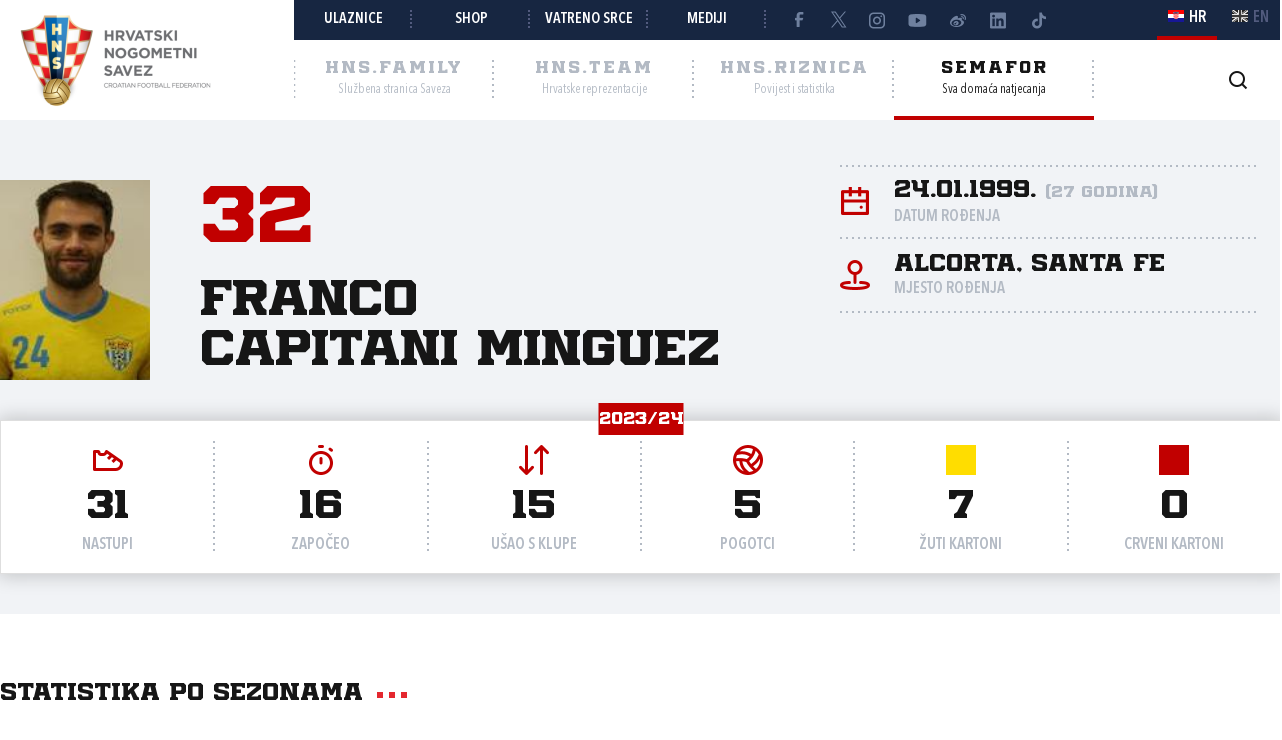

--- FILE ---
content_type: text/html; charset=utf-8
request_url: https://semafor.hns.family/igraci/1180505/franco-capitani-minguez/
body_size: 12322
content:


<!DOCTYPE html>
<html lang="hr">
<head>
	<title>Franco CAPITANI MINGUEZ - Hrvatski nogometni savez</title>

	<meta http-equiv="X-UA-Compatible" content="IE=Edge">
	<meta charset="utf-8">
	<meta name="viewport" content="width=device-width, initial-scale=1.0">

			<script id="cookieyes" src="https://cdn-cookieyes.com/client_data/e8457c819212b4010c30574f/script.js" data-lang="hr"></script>

	<meta name="title" content="Franco CAPITANI MINGUEZ"><meta name="description" content="Profil igrača na Semaforu Hrvatskog nogometnog saveza."><meta property="og:title" content="Franco CAPITANI MINGUEZ"><meta property="twitter:title" content="Franco CAPITANI MINGUEZ"><meta property="twitter:card" content="summary_large_image"><meta property="og:description" content="Profil igrača na Semaforu Hrvatskog nogometnog saveza."><meta property="twitter:description" content="Profil igrača na Semaforu Hrvatskog nogometnog saveza."><meta property="og:image" content="https://hns.family/static/images/share_cover.png"><meta property="twitter:image" content="https://hns.family/static/images/share_cover.png">

	<link rel="icon" href="/favicon-hns.ico" />

	<link rel="icon" type="image/png" sizes="16x16" href="/favicon-16.png" />
	<link rel="icon" type="image/png" sizes="32x32" href="/favicon-32.png" />
	<link rel="icon" type="image/png" sizes="48x48" href="/favicon-48.png" />
	<link rel="icon" type="image/png" sizes="192x192" href="/favicon-192.png" />
	<link rel="apple-touch-icon" href="/apple-touch-icon.png" />

	<!-- default CSS -->

	<link type="text/css" rel="stylesheet" href="/static/css/common/normalize.min.css?v=EoHQXGx2zHkm9I4zJo3eV-bIYGOFcoBELQOsDY60OB4">

	<link type="text/css" rel="stylesheet" href="/static/css/common.min.css?v=m5VMAN9xsfJiekc5JX-Tj9S619FL_TH2Q-I8D_4mdkU">

	<script>
		var lang = "hr";
	</script>

		<link type="text/css" rel="stylesheet" href="/static/css/main.min.css?v=RT_QxslB-zxTsoEUp_kTyvj6n-FUhTGMy8TBlzvJCWk">
		<link type="text/css" rel="stylesheet" href="/static/css/controls.min.css?v=M9aY0iw_3c0DWlDngJaJDo1E6YD4ql5H9p47BYLUwu4">
			<link type="text/css" rel="stylesheet" href="/static/css/templates/semafor-hns-family.min.css?v=1HYQ1ioz6PA8cQRF8Cym38wrcIGPHv78JbzICuCShVo">
			<link type="text/css" rel="stylesheet" href="/static/css/pages/semafor.min.css?v=73hSdStBCSLcUo72UmsEqzDShL67GHvTEYnmQR5EwQo">

	<!-- responsive CSS -->
		<link type="text/css" rel="stylesheet" media="screen" href="/static/css/main-responsive.min.css?v=QYzNgRaAAn225vyj6A482iHfr_Mnb6kP53BF55frKQQ">
		<link type="text/css" rel="stylesheet" media="screen" href="/static/css/main-responsive-controls.min.css?v=OJpNZDQUfQgsPEriVo1dM3dOEHK6OBqzd9WsUz8NjG0">

	

	<!-- other CSS -->
	


	<!-- Facebook Pixel Code -->
	<script>
		!function (f, b, e, v, n, t, s) {
			if (f.fbq) return; n = f.fbq = function () { n.callMethod ? n.callMethod.apply(n, arguments) : n.queue.push(arguments) };
			if (!f._fbq) f._fbq = n; n.push = n; n.loaded = !0; n.version = '2.0'; n.queue = []; t = b.createElement(e); t.async = !0; t.src = v; s = b.getElementsByTagName(e)[0]; s.parentNode.insertBefore(t, s)
		}(window, document, 'script', 'https://connect.facebook.net/en_US/fbevents.js');
		fbq('init', '1020531988848078');
		fbq('track', 'PageView');
	</script>
	<!-- End Facebook Pixel Code -->
	<!-- Google tag (gtag.js) -->
	<script async src="https://www.googletagmanager.com/gtag/js?id=G-J84X0FBJPP"></script>
	<script>
		window.dataLayer = window.dataLayer || [];
		function gtag() { dataLayer.push(arguments); }
		gtag('js', new Date());

		gtag('config', 'G-J84X0FBJPP');
	</script>

	<!-- Google tag (gtag.js) -->
<!--	<script async src="https://www.googletagmanager.com/gtag/js?id=G-K835CZWQP4"></script>
	<script>
	  window.dataLayer = window.dataLayer || [];
	  function gtag(){dataLayer.push(arguments);}
	  gtag('js', new Date());

	  gtag('config', 'G-K835CZWQP4');
	</script>-->
	
	<!-- custom scripts part 1 -->
	<script>
		
	</script>

	<!-- scripts -->
	<script src="//code.jquery.com/jquery-1.11.0.min.js"></script>
	<script src="/static/scripts/plugins/jquery.unobtrusive-ajax.min.js"></script>
	<script src="/static/scripts/plugins/jquery.autocomplete-min.js"></script>
	<script src="/static/scripts/plugins/superfish/superfish.js"></script>
	<link type="text/css" rel="stylesheet" href="/static/scripts/plugins/sumoselect/sumoselect.min.css?v=QPwDZp80fXOMqEZvPG5hI-IC4DmWM8hoH6SXlHETPqk">
	<script src="/static/scripts/plugins/sumoselect/jquery.sumoselect.min.js"></script>
	<script src="/static/scripts/plugins/jquery.scrollbar/jquery.scrollbar.min.js"></script>
	<link type="text/css" rel="stylesheet" media="screen" href="/static/scripts/plugins/jquery.scrollbar/jquery.scrollbar.css">

	<!-- fancybox -->
	<link type="text/css" rel="stylesheet" href="/static/scripts/plugins/fancybox2/jquery.fancybox.css?v=2.1.5" media="screen">
	<script src="/static/scripts/plugins/fancybox2/jquery.fancybox.pack.js?v=2.1.5"></script>
	<link type="text/css" rel="stylesheet" href="/static/scripts/plugins/fancybox2/helpers/jquery.fancybox-buttons.css?v=1.0.5">
	<script src="/static/scripts/plugins/fancybox2/helpers/jquery.fancybox-buttons.js?v=1.0.5"></script>
	<link type="text/css" rel="stylesheet" href="/static/scripts/plugins/fancybox2/helpers/jquery.fancybox-thumbs.css?v=1.0.7">
	<script src="/static/scripts/plugins/fancybox2/helpers/jquery.fancybox-thumbs.js?v=1.0.7"></script>
	<script src="/static/scripts/plugins/fancybox2/helpers/jquery.fancybox-media.js?v=1.0.6"></script>

	<!-- instagram -->
	<script async src="https://www.instagram.com/embed.js"></script>

	<!-- my scripts -->
	<script src="/static/scripts/common.es5.min.js?v=AS9rtP6hWpo6_QiKKRuMZMZ9UiBj0-l7MYAswMyDKUU"></script>

	<!-- other scripts -->
	
	<script src="/static/scripts/pages/semafor.es5.min.js?v=oVRZL73szal9JM9LRwae4KlhUrC8J59UMP-ctc2DNo8"></script>


		<script>
			
		</script>
</head><body class="semafor player">
	<noscript>
	<img height="1" width="1" src="https://www.facebook.com/tr?id=1020531988848078&ev=PageView&noscript=1" alt="">
	</noscript>
	<div id="fb-root"></div>
	<script>(function (d, s, id) {
    var js, fjs = d.getElementsByTagName(s)[0];
    if (d.getElementById(id)) return;
    js = d.createElement(s); js.id = id;
    js.src = "//connect.facebook.net/hr_HR/sdk.js#xfbml=1&appId=1984135598520529&version=v2.0";
    fjs.parentNode.insertBefore(js, fjs);
	}(document, 'script', 'facebook-jssdk'));</script>
	<header>
		<div class="row1 w1280">
			<div class="part1">
				<a id="simple-menu" href="#"></a>
				<div class="logo">
					<a href="/"><img src="/static/images/logo01.png" alt="Hrvatski nogometni savez"></a>
				</div>
			</div><div class="part2">
				<div class="part2a">
					<div class="back"></div>
					<div class="links">
						<ul>
									<li><a href="https://hns.family/obitelj/navijaci/ulaznice/">Ulaznice</a></li><li>
									<a href="https://shop.hns.family/">Shop</a></li><li>
									<a href="https://hns.family/vatreno-srce/">Vatreno srce</a></li><li>
									<a href="https://hns.family/mediji/informacije/">Mediji</a></li><li class="social">
								<ul>
									<li><a href="https://www.facebook.com/cff.hns" target="_blank" title="Facebook" class="facebook"></a></li><li>
									<a href="https://twitter.com/HNS_CFF" target="_blank" title="Twitter" class="twitter"></a></li><li>
									<a href="https://instagram.com/hns_cff" target="_blank" title="Instagram" class="instagram"></a></li><li>
									<a href="https://www.youtube.com/@hns.family" target="_blank" title="Youtube" class="youtube"></a></li><li>
									<a href="https://www.weibo.com/u/7375804392" target="_blank" title="Weibo" class="weibo"></a></li><li>
									<a href="https://www.linkedin.com/company/croatian-football-federation/" target="_blank" title="LinkedIn" class="linkedin"></a></li><li>
									<a href="https://www.tiktok.com/@hns.family" target="_blank" title="TikTok" class="tiktok"></a></li>
								</ul>
							</li>
						</ul>
					</div><div class="lang">
						<ul>
							<li class="hr active"><a><i></i><span>HR</span></a></li>
							<li class="en"><a href="/en/"><i></i><span>EN</span></a></li>
						</ul>
					</div>
				</div>
				<div class="part2b">
					<div class="sections">
						<ul>
							<li class="nav_li_family"><a href="https://hns.family/" title="HNS.family"><h2>HNS.family</h2><h3>Službena stranica Saveza</h3></a></li><li class="nav_li_team"><a href="https://hns.team/" title="HNS.team"><h2>HNS.team</h2><h3>Hrvatske reprezentacije</h3></a></li><li class="nav_li_riznica"><a href="https://riznica.hns.family/" title="HNS.riznica"><h2>HNS.riznica</h2><h3>Povijest i statistika</h3></a></li><li class="nav_li_semafor active"><a href="https://semafor.hns.family/" title="HNS.semafor"><h2>Semafor</h2><h3>Sva domaća natjecanja</h3></a></li>
						</ul>
					</div>
					<div class="search_profile">
						<ul>
									<li class="search"><a href="https://hns.family/arhiva/" title="Arhiva"><i></i></a></li><!--<li class="profile"><a href="#"><i></i></a></li>-->
						</ul>
					</div>
				</div>
			</div>
		</div>
		<nav class="main w1280">
			<div class="sections onlyMobile">
				<ul>
					<li class="nav_li_family"><a href="https://hns.family/" title="HNS.family"><h2>HNS.family</h2><h3>Službena stranica Saveza</h3></a></li><li class="nav_li_team"><a href="https://hns.team/" title="HNS.team"><h2>HNS.team</h2><h3>Hrvatske reprezentacije</h3></a></li><li class="nav_li_riznica"><a href="https://riznica.hns.family/" title="HNS.riznica"><h2>HNS.riznica</h2><h3>Povijest i statistika</h3></a></li><li class="nav_li_semafor active"><a href="https://semafor.hns.family/" title="HNS.semafor"><h2>Semafor</h2><h3>Sva domaća natjecanja</h3></a></li>
				</ul>
			</div>
			
			
			<div class="links onlyMobile"></div>
		</nav>
	</header>
	<main>
		


	<div class="page">
		<div id="page_group">
<div class="block playerHeader"><div class="background"></div><div class="w1280 content"><div class="photo"><img src="https://hns.family/files/images_comet/20/3/2035026b0db0916bf592eaa998bf324a2f67c786.png" alt="Franco CAPITANI MINGUEZ"></div><div class="playerName"><h3>32</h3><h1><span class="name">Franco</span><br><span class="surname">CAPITANI MINGUEZ</span></h1></div><div class="playerData"><ul><li class="dob"><i></i><h4>24.01.1999. <i>(27 godina)</i></h4><h3>Datum rođenja</h3></li><li class="pob"><i></i><h4>Alcorta, Santa Fe</h4><h3>Mjesto rođenja</h3></li></ul></div></div><div class="w1280 content"><div class="block w1280 player_season_stats_recap"><h2>2023/24</h2><ul><li class="apps"><i></i><h4>31</h4><h3>Nastupi</h3></li><li class="starter"><i></i><h4>16</h4><h3>Započeo</h3></li><li class="sub"><i></i><h4>15</h4><h3>Ušao s klupe</h3></li><li class="goals"><i></i><h4>5</h4><h3>Pogotci</h3></li><li class="yellows"><i></i><h4>7</h4><h3>Žuti kartoni</h3></li><li class="reds"><i></i><h4>0</h4><h3>Crveni kartoni</h3></li></ul></div></div></div><div class="block w1280 matchlist style1 player_profile_matches"><h2>Statistika po sezonama<i></i></h2><h2 class="seasonTitle expandnext expanded">2023/24</h2><div class=""><div class="tabbedContent"><div class="tabs"><ul><li  class="active" data-content="tabContent_10001_1"><span>Statistika</span></li><li  data-content="tabContent_10001_2"><span>Utakmice</span></li></ul></div><div class="tabsContent"><div id="tabContent_10001_1" class="active"><div class="block w1280 playerCompetitionStatsTable"><div class="stats_table"><ul><li class="row header"><div class="title"></div><div class="apps">Nastupi</div><div class="starter">Započeo</div><div class="sub">Zamjena</div><div class="goals">Pogotci</div><div class="yellows">Žuti k.</div><div class="reds">Crveni k.</div></li><li class="row recap"><div class="title">Ukupno</div><div class="apps">31</div><div class="starter">16</div><div class="sub">15</div><div class="goals">5</div><div class="yellows">7</div><div class="reds">0</div></li><li class="row"><div class="title"><a href="/natjecanja/78140976/supersport-prva-nl/">SuperSport Prva NL</a></div><div class="apps">28</div><div class="starter">15</div><div class="sub">13</div><div class="goals">4</div><div class="yellows">7</div><div class="reds">0</div></li><li class="row"><div class="title"><a href="/natjecanja/78204094/supersport-hnk/">SuperSport HNK</a></div><div class="apps">3</div><div class="starter">1</div><div class="sub">2</div><div class="goals">1</div><div class="yellows">0</div><div class="reds">0</div></li></ul></div></div></div><div id="tabContent_10001_2"><div class="matchlist style2 semafor player withStats"><ul><li class="header"><div><div>Datum</div><div>Utakmica</div><div>Natjecanje</div><div>Pogotci</div><div>Kartoni</div><div>Minute</div><div></div></div></li><li class="row visible" data-round="-1" data-match="84594392"><div><div class="expand"><i></i></div><div class="date">12.05.2024. 14:30</div><div class="club1" data-id="146"><a href="/klubovi/146/nk-bsk-bijelo-brdo/">NK BSK Bijelo Brdo<div class="logo"><img src="https://hns.family/files/images_comet/24/a/_resized/24a30842acd05f46907528b61358af4c69662b2b_100_100_wg_t.png" alt="NK BSK Bijelo Brdo"></div></a></div><div class="result"><a href="https://semafor.hns.family/utakmice/84594392/nk-bsk-bijelo-brdo-hnk-orijent-0-0/"><div class="resRegular"><div class="res1">0</div><div class="sep">:</div><div class="res2">0</div></div></a></div><div class="club2" data-id="96443"><a href="/klubovi/96443/hnk-orijent/">HNK Orijent<div class="logo"><img src="https://hns.family/files/images_comet/Club/_resized/96443_45c9a115-4ef8-4c80-bf43-ee8b92d149b0_100_100_wg_t.png" alt="HNK Orijent"></div></a></div><div class="competitionround">SuperSport Prva NL</div><div class="goals">0</div><div class="cards"><i></i>0 / 0<i></i></div><div class="minutes">70</div><div class="link"><a href="https://semafor.hns.family/utakmice/84594392/nk-bsk-bijelo-brdo-hnk-orijent-0-0/"><i class="arrowRight"></i></a></div></div></li><li class="row visible" data-round="-1" data-match="84594277"><div><div class="expand"><i></i></div><div class="date">05.05.2024. 17:00</div><div class="club1" data-id="546"><a href="/klubovi/546/nk-croatia-zmijavci/">NK Croatia Zmijavci<div class="logo"><img src="https://hns.family/files/images_comet/f5/3/_resized/f53789f3ccdf15962d72f14545dd37045584ceda_100_100_wg_t.png" alt="NK Croatia Zmijavci"></div></a></div><div class="result"><a href="https://semafor.hns.family/utakmice/84594277/nk-croatia-zmijavci-nk-bsk-bijelo-brdo-3-0/"><div class="resRegular"><div class="res1">3</div><div class="sep">:</div><div class="res2">0</div></div></a></div><div class="club2" data-id="146"><a href="/klubovi/146/nk-bsk-bijelo-brdo/">NK BSK Bijelo Brdo<div class="logo"><img src="https://hns.family/files/images_comet/24/a/_resized/24a30842acd05f46907528b61358af4c69662b2b_100_100_wg_t.png" alt="NK BSK Bijelo Brdo"></div></a></div><div class="competitionround">SuperSport Prva NL</div><div class="goals">0</div><div class="cards"><i></i>0 / 0<i></i></div><div class="minutes">64</div><div class="link"><a href="https://semafor.hns.family/utakmice/84594277/nk-croatia-zmijavci-nk-bsk-bijelo-brdo-3-0/"><i class="arrowRight"></i></a></div></div></li><li class="row visible" data-round="-1" data-match="84594234"><div><div class="expand"><i></i></div><div class="date">27.04.2024. 17:00</div><div class="club1" data-id="146"><a href="/klubovi/146/nk-bsk-bijelo-brdo/">NK BSK Bijelo Brdo<div class="logo"><img src="https://hns.family/files/images_comet/24/a/_resized/24a30842acd05f46907528b61358af4c69662b2b_100_100_wg_t.png" alt="NK BSK Bijelo Brdo"></div></a></div><div class="result"><a href="https://semafor.hns.family/utakmice/84594234/nk-bsk-bijelo-brdo-hnk-cibalia-1-0/"><div class="resRegular"><div class="res1">1</div><div class="sep">:</div><div class="res2">0</div></div></a></div><div class="club2" data-id="40242"><a href="/klubovi/40242/hnk-cibalia/">HNK Cibalia<div class="logo"><img src="https://hns.family/files/images_comet/ef/f/_resized/eff308b1cada4a87f04efe422a6d29c3e4a74cad_100_100_wg_t.png" alt="HNK Cibalia"></div></a></div><div class="competitionround">SuperSport Prva NL</div><div class="goals">0</div><div class="cards"><i></i>0 / 0<i></i></div><div class="minutes">87</div><div class="link"><a href="https://semafor.hns.family/utakmice/84594234/nk-bsk-bijelo-brdo-hnk-cibalia-1-0/"><i class="arrowRight"></i></a></div></div></li><li class="row visible" data-round="-1" data-match="84594157"><div><div class="expand"><i></i></div><div class="date">19.04.2024. 17:00</div><div class="club1" data-id="1004"><a href="/klubovi/1004/nk-zrinski-osjecko-1664/">NK Zrinski Osječko 1664<div class="logo"><img src="https://hns.family/files/images_comet/39/4/_resized/39445c57f24ae8a75c1ee7457cab38a507ac8ec1_100_100_wg_t.png" alt="NK Zrinski Osječko 1664"></div></a></div><div class="result"><a href="https://semafor.hns.family/utakmice/84594157/nk-zrinski-osjecko-1664-nk-bsk-bijelo-brdo-1-0/"><div class="resRegular"><div class="res1">1</div><div class="sep">:</div><div class="res2">0</div></div></a></div><div class="club2" data-id="146"><a href="/klubovi/146/nk-bsk-bijelo-brdo/">NK BSK Bijelo Brdo<div class="logo"><img src="https://hns.family/files/images_comet/24/a/_resized/24a30842acd05f46907528b61358af4c69662b2b_100_100_wg_t.png" alt="NK BSK Bijelo Brdo"></div></a></div><div class="competitionround">SuperSport Prva NL</div><div class="goals">0</div><div class="cards"><i></i>1 / 0<i></i></div><div class="minutes">90</div><div class="link"><a href="https://semafor.hns.family/utakmice/84594157/nk-zrinski-osjecko-1664-nk-bsk-bijelo-brdo-1-0/"><i class="arrowRight"></i></a></div></div></li><li class="row visible" data-round="-1" data-match="84594119"><div><div class="expand"><i></i></div><div class="date">14.04.2024. 14:00</div><div class="club1" data-id="146"><a href="/klubovi/146/nk-bsk-bijelo-brdo/">NK BSK Bijelo Brdo<div class="logo"><img src="https://hns.family/files/images_comet/24/a/_resized/24a30842acd05f46907528b61358af4c69662b2b_100_100_wg_t.png" alt="NK BSK Bijelo Brdo"></div></a></div><div class="result"><a href="https://semafor.hns.family/utakmice/84594119/nk-bsk-bijelo-brdo-hnk-sibenik-1-3/"><div class="resRegular"><div class="res1">1</div><div class="sep">:</div><div class="res2">3</div></div></a></div><div class="club2" data-id="40049"><a href="/klubovi/40049/hnk-sibenik/">HNK Šibenik<div class="logo"><img src="https://hns.family/files/images_comet/36/6/_resized/366809c8e2b8dfc4341be55eec8c617bbc3ed1c7_100_100_wg_t.png" alt="HNK Šibenik"></div></a></div><div class="competitionround">SuperSport Prva NL</div><div class="goals">0</div><div class="cards"><i></i>0 / 0<i></i></div><div class="minutes">66</div><div class="link"><a href="https://semafor.hns.family/utakmice/84594119/nk-bsk-bijelo-brdo-hnk-sibenik-1-3/"><i class="arrowRight"></i></a></div></div></li><li class="row visible" data-round="-1" data-match="84594035"><div><div class="expand"><i></i></div><div class="date">28.03.2024. 15:30</div><div class="club1" data-id="146"><a href="/klubovi/146/nk-bsk-bijelo-brdo/">NK BSK Bijelo Brdo<div class="logo"><img src="https://hns.family/files/images_comet/24/a/_resized/24a30842acd05f46907528b61358af4c69662b2b_100_100_wg_t.png" alt="NK BSK Bijelo Brdo"></div></a></div><div class="result"><a href="https://semafor.hns.family/utakmice/84594035/nk-bsk-bijelo-brdo-nk-sesvete-2-1/"><div class="resRegular"><div class="res1">2</div><div class="sep">:</div><div class="res2">1</div></div></a></div><div class="club2" data-id="3096"><a href="/klubovi/3096/nk-sesvete/">NK Sesvete<div class="logo"><img src="https://hns.family/files/images_comet/20/c/_resized/20cc0385983e8e9bf1a5e49c5ecc59d0c1b67fbb_100_100_wg_t.png" alt="NK Sesvete"></div></a></div><div class="competitionround">SuperSport Prva NL</div><div class="goals">2</div><div class="cards"><i></i>1 / 0<i></i></div><div class="minutes">90</div><div class="link"><a href="https://semafor.hns.family/utakmice/84594035/nk-bsk-bijelo-brdo-nk-sesvete-2-1/"><i class="arrowRight"></i></a></div></div></li><li class="row visible" data-round="-1" data-match="84593995"><div><div class="expand"><i></i></div><div class="date">23.03.2024. 15:30</div><div class="club1" data-id="596"><a href="/klubovi/596/nk-jarun/">NK Jarun<div class="logo"><img src="https://hns.family/files/images_comet/c4/6/_resized/c4692c2357ff8eb50bab4cab68f37fcd4133eaeb_100_100_wg_t.png" alt="NK Jarun"></div></a></div><div class="result"><a href="https://semafor.hns.family/utakmice/84593995/nk-jarun-nk-bsk-bijelo-brdo-1-3/"><div class="resRegular"><div class="res1">1</div><div class="sep">:</div><div class="res2">3</div></div></a></div><div class="club2" data-id="146"><a href="/klubovi/146/nk-bsk-bijelo-brdo/">NK BSK Bijelo Brdo<div class="logo"><img src="https://hns.family/files/images_comet/24/a/_resized/24a30842acd05f46907528b61358af4c69662b2b_100_100_wg_t.png" alt="NK BSK Bijelo Brdo"></div></a></div><div class="competitionround">SuperSport Prva NL</div><div class="goals">1</div><div class="cards"><i></i>0 / 0<i></i></div><div class="minutes">75</div><div class="link"><a href="https://semafor.hns.family/utakmice/84593995/nk-jarun-nk-bsk-bijelo-brdo-1-3/"><i class="arrowRight"></i></a></div></div></li><li class="row visible" data-round="-1" data-match="78141203"><div><div class="expand"><i></i></div><div class="date">16.03.2024. 15:30</div><div class="club1" data-id="146"><a href="/klubovi/146/nk-bsk-bijelo-brdo/">NK BSK Bijelo Brdo<div class="logo"><img src="https://hns.family/files/images_comet/24/a/_resized/24a30842acd05f46907528b61358af4c69662b2b_100_100_wg_t.png" alt="NK BSK Bijelo Brdo"></div></a></div><div class="result"><a href="https://semafor.hns.family/utakmice/78141203/nk-bsk-bijelo-brdo-nk-sesvete-2-0/"><div class="resRegular"><div class="res1">2</div><div class="sep">:</div><div class="res2">0</div></div></a></div><div class="club2" data-id="3096"><a href="/klubovi/3096/nk-sesvete/">NK Sesvete<div class="logo"><img src="https://hns.family/files/images_comet/20/c/_resized/20cc0385983e8e9bf1a5e49c5ecc59d0c1b67fbb_100_100_wg_t.png" alt="NK Sesvete"></div></a></div><div class="competitionround">SuperSport Prva NL</div><div class="goals">0</div><div class="cards"><i></i>1 / 0<i></i></div><div class="minutes">80</div><div class="link"><a href="https://semafor.hns.family/utakmice/78141203/nk-bsk-bijelo-brdo-nk-sesvete-2-0/"><i class="arrowRight"></i></a></div></div></li><li class="row visible" data-round="-1" data-match="78141197"><div><div class="expand"><i></i></div><div class="date">09.03.2024. 12:50</div><div class="club1" data-id="5361"><a href="/klubovi/5361/hnk-vukovar-1991/">HNK Vukovar 1991<div class="logo"><img src="https://hns.family/files/images_comet/0f/c/_resized/0fc96e9838d20ea43845f76d016bfa2a34e8d58e_100_100_wg_t.png" alt="HNK Vukovar 1991"></div></a></div><div class="result"><a href="https://semafor.hns.family/utakmice/78141197/hnk-vukovar-1991-nk-bsk-bijelo-brdo-3-2/"><div class="resRegular"><div class="res1">3</div><div class="sep">:</div><div class="res2">2</div></div></a></div><div class="club2" data-id="146"><a href="/klubovi/146/nk-bsk-bijelo-brdo/">NK BSK Bijelo Brdo<div class="logo"><img src="https://hns.family/files/images_comet/24/a/_resized/24a30842acd05f46907528b61358af4c69662b2b_100_100_wg_t.png" alt="NK BSK Bijelo Brdo"></div></a></div><div class="competitionround">SuperSport Prva NL</div><div class="goals">0</div><div class="cards"><i></i>0 / 0<i></i></div><div class="minutes">90</div><div class="link"><a href="https://semafor.hns.family/utakmice/78141197/hnk-vukovar-1991-nk-bsk-bijelo-brdo-3-2/"><i class="arrowRight"></i></a></div></div></li><li class="row visible" data-round="-1" data-match="78141191"><div><div class="expand"><i></i></div><div class="date">02.03.2024. 15:00</div><div class="club1" data-id="146"><a href="/klubovi/146/nk-bsk-bijelo-brdo/">NK BSK Bijelo Brdo<div class="logo"><img src="https://hns.family/files/images_comet/24/a/_resized/24a30842acd05f46907528b61358af4c69662b2b_100_100_wg_t.png" alt="NK BSK Bijelo Brdo"></div></a></div><div class="result"><a href="https://semafor.hns.family/utakmice/78141191/nk-bsk-bijelo-brdo-hnk-cibalia-2-2/"><div class="resRegular"><div class="res1">2</div><div class="sep">:</div><div class="res2">2</div></div></a></div><div class="club2" data-id="40242"><a href="/klubovi/40242/hnk-cibalia/">HNK Cibalia<div class="logo"><img src="https://hns.family/files/images_comet/ef/f/_resized/eff308b1cada4a87f04efe422a6d29c3e4a74cad_100_100_wg_t.png" alt="HNK Cibalia"></div></a></div><div class="competitionround">SuperSport Prva NL</div><div class="goals">0</div><div class="cards"><i></i>0 / 0<i></i></div><div class="minutes">90</div><div class="link"><a href="https://semafor.hns.family/utakmice/78141191/nk-bsk-bijelo-brdo-hnk-cibalia-2-2/"><i class="arrowRight"></i></a></div></div></li><li class="row visible" data-round="-1" data-match="78141185"><div><div class="expand"><i></i></div><div class="date">23.02.2024. 15:00</div><div class="club1" data-id="596"><a href="/klubovi/596/nk-jarun/">NK Jarun<div class="logo"><img src="https://hns.family/files/images_comet/c4/6/_resized/c4692c2357ff8eb50bab4cab68f37fcd4133eaeb_100_100_wg_t.png" alt="NK Jarun"></div></a></div><div class="result"><a href="https://semafor.hns.family/utakmice/78141185/nk-jarun-nk-bsk-bijelo-brdo-2-2/"><div class="resRegular"><div class="res1">2</div><div class="sep">:</div><div class="res2">2</div></div></a></div><div class="club2" data-id="146"><a href="/klubovi/146/nk-bsk-bijelo-brdo/">NK BSK Bijelo Brdo<div class="logo"><img src="https://hns.family/files/images_comet/24/a/_resized/24a30842acd05f46907528b61358af4c69662b2b_100_100_wg_t.png" alt="NK BSK Bijelo Brdo"></div></a></div><div class="competitionround">SuperSport Prva NL</div><div class="goals">0</div><div class="cards"><i></i>0 / 0<i></i></div><div class="minutes">78</div><div class="link"><a href="https://semafor.hns.family/utakmice/78141185/nk-jarun-nk-bsk-bijelo-brdo-2-2/"><i class="arrowRight"></i></a></div></div></li><li class="row visible" data-round="-1" data-match="78141179"><div><div class="expand"><i></i></div><div class="date">17.02.2024. 14:30</div><div class="club1" data-id="146"><a href="/klubovi/146/nk-bsk-bijelo-brdo/">NK BSK Bijelo Brdo<div class="logo"><img src="https://hns.family/files/images_comet/24/a/_resized/24a30842acd05f46907528b61358af4c69662b2b_100_100_wg_t.png" alt="NK BSK Bijelo Brdo"></div></a></div><div class="result"><a href="https://semafor.hns.family/utakmice/78141179/nk-bsk-bijelo-brdo-hnk-orijent-2-2/"><div class="resRegular"><div class="res1">2</div><div class="sep">:</div><div class="res2">2</div></div></a></div><div class="club2" data-id="96443"><a href="/klubovi/96443/hnk-orijent/">HNK Orijent<div class="logo"><img src="https://hns.family/files/images_comet/Club/_resized/96443_45c9a115-4ef8-4c80-bf43-ee8b92d149b0_100_100_wg_t.png" alt="HNK Orijent"></div></a></div><div class="competitionround">SuperSport Prva NL</div><div class="goals">0</div><div class="cards"><i></i>0 / 0<i></i></div><div class="minutes">90</div><div class="link"><a href="https://semafor.hns.family/utakmice/78141179/nk-bsk-bijelo-brdo-hnk-orijent-2-2/"><i class="arrowRight"></i></a></div></div></li><li class="row visible" data-round="-1" data-match="78141175"><div><div class="expand"><i></i></div><div class="date">02.12.2023. 13:30</div><div class="club1" data-id="531"><a href="/klubovi/531/nk-dugopolje/">NK Dugopolje<div class="logo"><img src="https://hns.family/files/images_comet/03/4/_resized/03443321883b6ef5877bcab5a2322438b99581d7_100_100_wg_t.png" alt="NK Dugopolje"></div></a></div><div class="result"><a href="https://semafor.hns.family/utakmice/78141175/nk-dugopolje-hnk-vukovar-1991-1-2/"><div class="resRegular"><div class="res1">1</div><div class="sep">:</div><div class="res2">2</div></div></a></div><div class="club2" data-id="5361"><a href="/klubovi/5361/hnk-vukovar-1991/">HNK Vukovar 1991<div class="logo"><img src="https://hns.family/files/images_comet/0f/c/_resized/0fc96e9838d20ea43845f76d016bfa2a34e8d58e_100_100_wg_t.png" alt="HNK Vukovar 1991"></div></a></div><div class="competitionround">SuperSport Prva NL</div><div class="goals">0</div><div class="cards"><i></i>1 / 0<i></i></div><div class="minutes">24</div><div class="link"><a href="https://semafor.hns.family/utakmice/78141175/nk-dugopolje-hnk-vukovar-1991-1-2/"><i class="arrowRight"></i></a></div></div></li><li class="row visible" data-round="-1" data-match="78204246"><div><div class="expand"><i></i></div><div class="date">29.11.2023. 13:30</div><div class="club1" data-id="5361"><a href="/klubovi/5361/hnk-vukovar-1991/">HNK Vukovar 1991<div class="logo"><img src="https://hns.family/files/images_comet/0f/c/_resized/0fc96e9838d20ea43845f76d016bfa2a34e8d58e_100_100_wg_t.png" alt="HNK Vukovar 1991"></div></a></div><div class="result"><a href="https://semafor.hns.family/utakmice/78204246/hnk-vukovar-1991-nk-lokomotiva-z-1-2/"><div class="resRegular"><div class="res1">1</div><div class="sep">:</div><div class="res2">2</div></div></a></div><div class="club2" data-id="594"><a href="/klubovi/594/nk-lokomotiva-z/">NK Lokomotiva (Z)<div class="logo"><img src="https://hns.family/files/images_comet/6b/5/_resized/6b573b5650a45a09ff1a9fa0bbb521f5cab69544_100_100_wg_t.png" alt="NK Lokomotiva (Z)"></div></a></div><div class="competitionround">SuperSport HNK</div><div class="goals">0</div><div class="cards"><i></i>0 / 0<i></i></div><div class="minutes">9</div><div class="link"><a href="https://semafor.hns.family/utakmice/78204246/hnk-vukovar-1991-nk-lokomotiva-z-1-2/"><i class="arrowRight"></i></a></div></div></li><li class="row visible" data-round="-1" data-match="78141170"><div><div class="expand"><i></i></div><div class="date">24.11.2023. 13:30</div><div class="club1" data-id="5361"><a href="/klubovi/5361/hnk-vukovar-1991/">HNK Vukovar 1991<div class="logo"><img src="https://hns.family/files/images_comet/0f/c/_resized/0fc96e9838d20ea43845f76d016bfa2a34e8d58e_100_100_wg_t.png" alt="HNK Vukovar 1991"></div></a></div><div class="result"><a href="https://semafor.hns.family/utakmice/78141170/hnk-vukovar-1991-nk-sesvete-3-1/"><div class="resRegular"><div class="res1">3</div><div class="sep">:</div><div class="res2">1</div></div></a></div><div class="club2" data-id="3096"><a href="/klubovi/3096/nk-sesvete/">NK Sesvete<div class="logo"><img src="https://hns.family/files/images_comet/20/c/_resized/20cc0385983e8e9bf1a5e49c5ecc59d0c1b67fbb_100_100_wg_t.png" alt="NK Sesvete"></div></a></div><div class="competitionround">SuperSport Prva NL</div><div class="goals">0</div><div class="cards"><i></i>0 / 0<i></i></div><div class="minutes">1</div><div class="link"><a href="https://semafor.hns.family/utakmice/78141170/hnk-vukovar-1991-nk-sesvete-3-1/"><i class="arrowRight"></i></a></div></div></li><li class="row visible" data-round="-1" data-match="78141157"><div><div class="expand"><i></i></div><div class="date">11.11.2023. 14:00</div><div class="club1" data-id="5361"><a href="/klubovi/5361/hnk-vukovar-1991/">HNK Vukovar 1991<div class="logo"><img src="https://hns.family/files/images_comet/0f/c/_resized/0fc96e9838d20ea43845f76d016bfa2a34e8d58e_100_100_wg_t.png" alt="HNK Vukovar 1991"></div></a></div><div class="result"><a href="https://semafor.hns.family/utakmice/78141157/hnk-vukovar-1991-hnk-orijent-2-0/"><div class="resRegular"><div class="res1">2</div><div class="sep">:</div><div class="res2">0</div></div></a></div><div class="club2" data-id="96443"><a href="/klubovi/96443/hnk-orijent/">HNK Orijent<div class="logo"><img src="https://hns.family/files/images_comet/Club/_resized/96443_45c9a115-4ef8-4c80-bf43-ee8b92d149b0_100_100_wg_t.png" alt="HNK Orijent"></div></a></div><div class="competitionround">SuperSport Prva NL</div><div class="goals">0</div><div class="cards"><i></i>1 / 0<i></i></div><div class="minutes">11</div><div class="link"><a href="https://semafor.hns.family/utakmice/78141157/hnk-vukovar-1991-hnk-orijent-2-0/"><i class="arrowRight"></i></a></div></div></li><li class="row visible" data-round="-1" data-match="78141153"><div><div class="expand"><i></i></div><div class="date">04.11.2023. 13:50</div><div class="club1" data-id="1004"><a href="/klubovi/1004/nk-zrinski-osjecko-1664/">NK Zrinski Osječko 1664<div class="logo"><img src="https://hns.family/files/images_comet/39/4/_resized/39445c57f24ae8a75c1ee7457cab38a507ac8ec1_100_100_wg_t.png" alt="NK Zrinski Osječko 1664"></div></a></div><div class="result"><a href="https://semafor.hns.family/utakmice/78141153/nk-zrinski-osjecko-1664-hnk-vukovar-1991-1-0/"><div class="resRegular"><div class="res1">1</div><div class="sep">:</div><div class="res2">0</div></div></a></div><div class="club2" data-id="5361"><a href="/klubovi/5361/hnk-vukovar-1991/">HNK Vukovar 1991<div class="logo"><img src="https://hns.family/files/images_comet/0f/c/_resized/0fc96e9838d20ea43845f76d016bfa2a34e8d58e_100_100_wg_t.png" alt="HNK Vukovar 1991"></div></a></div><div class="competitionround">SuperSport Prva NL</div><div class="goals">0</div><div class="cards"><i></i>0 / 0<i></i></div><div class="minutes">16</div><div class="link"><a href="https://semafor.hns.family/utakmice/78141153/nk-zrinski-osjecko-1664-hnk-vukovar-1991-1-0/"><i class="arrowRight"></i></a></div></div></li><li class="row visible" data-round="-1" data-match="78141144"><div><div class="expand"><i></i></div><div class="date">28.10.2023. 13:50</div><div class="club1" data-id="5361"><a href="/klubovi/5361/hnk-vukovar-1991/">HNK Vukovar 1991<div class="logo"><img src="https://hns.family/files/images_comet/0f/c/_resized/0fc96e9838d20ea43845f76d016bfa2a34e8d58e_100_100_wg_t.png" alt="HNK Vukovar 1991"></div></a></div><div class="result"><a href="https://semafor.hns.family/utakmice/78141144/hnk-vukovar-1991-hnk-sibenik-1-1/"><div class="resRegular"><div class="res1">1</div><div class="sep">:</div><div class="res2">1</div></div></a></div><div class="club2" data-id="40049"><a href="/klubovi/40049/hnk-sibenik/">HNK Šibenik<div class="logo"><img src="https://hns.family/files/images_comet/36/6/_resized/366809c8e2b8dfc4341be55eec8c617bbc3ed1c7_100_100_wg_t.png" alt="HNK Šibenik"></div></a></div><div class="competitionround">SuperSport Prva NL</div><div class="goals">0</div><div class="cards"><i></i>1 / 0<i></i></div><div class="minutes">30</div><div class="link"><a href="https://semafor.hns.family/utakmice/78141144/hnk-vukovar-1991-hnk-sibenik-1-1/"><i class="arrowRight"></i></a></div></div></li><li class="row visible" data-round="-1" data-match="78141142"><div><div class="expand"><i></i></div><div class="date">21.10.2023. 15:00</div><div class="club1" data-id="5361"><a href="/klubovi/5361/hnk-vukovar-1991/">HNK Vukovar 1991<div class="logo"><img src="https://hns.family/files/images_comet/0f/c/_resized/0fc96e9838d20ea43845f76d016bfa2a34e8d58e_100_100_wg_t.png" alt="HNK Vukovar 1991"></div></a></div><div class="result"><a href="https://semafor.hns.family/utakmice/78141142/hnk-vukovar-1991-nk-solin-2-2/"><div class="resRegular"><div class="res1">2</div><div class="sep">:</div><div class="res2">2</div></div></a></div><div class="club2" data-id="517"><a href="/klubovi/517/nk-solin/">NK Solin<div class="logo"><img src="https://hns.family/files/images_comet/58/1/_resized/5814b6ec89b514873b6fe4973bdcea66ec4159b9_100_100_wg_t.png" alt="NK Solin"></div></a></div><div class="competitionround">SuperSport Prva NL</div><div class="goals">0</div><div class="cards"><i></i>0 / 0<i></i></div><div class="minutes">45</div><div class="link"><a href="https://semafor.hns.family/utakmice/78141142/hnk-vukovar-1991-nk-solin-2-2/"><i class="arrowRight"></i></a></div></div></li><li class="row visible" data-round="-1" data-match="78141131"><div><div class="expand"><i></i></div><div class="date">11.10.2023. 15:00</div><div class="club1" data-id="146"><a href="/klubovi/146/nk-bsk-bijelo-brdo/">NK BSK Bijelo Brdo<div class="logo"><img src="https://hns.family/files/images_comet/24/a/_resized/24a30842acd05f46907528b61358af4c69662b2b_100_100_wg_t.png" alt="NK BSK Bijelo Brdo"></div></a></div><div class="result"><a href="https://semafor.hns.family/utakmice/78141131/nk-bsk-bijelo-brdo-hnk-vukovar-1991-1-3/"><div class="resRegular"><div class="res1">1</div><div class="sep">:</div><div class="res2">3</div></div></a></div><div class="club2" data-id="5361"><a href="/klubovi/5361/hnk-vukovar-1991/">HNK Vukovar 1991<div class="logo"><img src="https://hns.family/files/images_comet/0f/c/_resized/0fc96e9838d20ea43845f76d016bfa2a34e8d58e_100_100_wg_t.png" alt="HNK Vukovar 1991"></div></a></div><div class="competitionround">SuperSport Prva NL</div><div class="goals">0</div><div class="cards"><i></i>0 / 0<i></i></div><div class="minutes">45</div><div class="link"><a href="https://semafor.hns.family/utakmice/78141131/nk-bsk-bijelo-brdo-hnk-vukovar-1991-1-3/"><i class="arrowRight"></i></a></div></div></li><li class="row visible" data-round="-1" data-match="78141130"><div><div class="expand"><i></i></div><div class="date">07.10.2023. 13:50</div><div class="club1" data-id="596"><a href="/klubovi/596/nk-jarun/">NK Jarun<div class="logo"><img src="https://hns.family/files/images_comet/c4/6/_resized/c4692c2357ff8eb50bab4cab68f37fcd4133eaeb_100_100_wg_t.png" alt="NK Jarun"></div></a></div><div class="result"><a href="https://semafor.hns.family/utakmice/78141130/nk-jarun-hnk-vukovar-1991-0-3/"><div class="resRegular"><div class="res1">0</div><div class="sep">:</div><div class="res2">3</div></div></a></div><div class="club2" data-id="5361"><a href="/klubovi/5361/hnk-vukovar-1991/">HNK Vukovar 1991<div class="logo"><img src="https://hns.family/files/images_comet/0f/c/_resized/0fc96e9838d20ea43845f76d016bfa2a34e8d58e_100_100_wg_t.png" alt="HNK Vukovar 1991"></div></a></div><div class="competitionround">SuperSport Prva NL</div><div class="goals">0</div><div class="cards"><i></i>0 / 0<i></i></div><div class="minutes">13</div><div class="link"><a href="https://semafor.hns.family/utakmice/78141130/nk-jarun-hnk-vukovar-1991-0-3/"><i class="arrowRight"></i></a></div></div></li><li class="row visible" data-round="-1" data-match="78141120"><div><div class="expand"><i></i></div><div class="date">30.09.2023. 15:30</div><div class="club1" data-id="5361"><a href="/klubovi/5361/hnk-vukovar-1991/">HNK Vukovar 1991<div class="logo"><img src="https://hns.family/files/images_comet/0f/c/_resized/0fc96e9838d20ea43845f76d016bfa2a34e8d58e_100_100_wg_t.png" alt="HNK Vukovar 1991"></div></a></div><div class="result"><a href="https://semafor.hns.family/utakmice/78141120/hnk-vukovar-1991-nk-dubrava-tim-kabel-2-2/"><div class="resRegular"><div class="res1">2</div><div class="sep">:</div><div class="res2">2</div></div></a></div><div class="club2" data-id="637"><a href="/klubovi/637/nk-dubrava-tim-kabel/">NK Dubrava Tim Kabel<div class="logo"><img src="https://hns.family/files/images_comet/46/7/_resized/467e81232f2aa9403b1819cfffb62544be4e1fcc_100_100_wg_t.png" alt="NK Dubrava Tim Kabel"></div></a></div><div class="competitionround">SuperSport Prva NL</div><div class="goals">0</div><div class="cards"><i></i>0 / 0<i></i></div><div class="minutes">63</div><div class="link"><a href="https://semafor.hns.family/utakmice/78141120/hnk-vukovar-1991-nk-dubrava-tim-kabel-2-2/"><i class="arrowRight"></i></a></div></div></li><li class="row visible" data-round="-1" data-match="78204237"><div><div class="expand"><i></i></div><div class="date">27.09.2023. 15:30</div><div class="club1" data-id="5361"><a href="/klubovi/5361/hnk-vukovar-1991/">HNK Vukovar 1991<div class="logo"><img src="https://hns.family/files/images_comet/0f/c/_resized/0fc96e9838d20ea43845f76d016bfa2a34e8d58e_100_100_wg_t.png" alt="HNK Vukovar 1991"></div></a></div><div class="result"><a href="https://semafor.hns.family/utakmice/78204237/hnk-vukovar-1991-nk-bsk-bijelo-brdo-4-1/"><div class="resRegular"><div class="res1">4</div><div class="sep">:</div><div class="res2">1</div></div></a></div><div class="club2" data-id="146"><a href="/klubovi/146/nk-bsk-bijelo-brdo/">NK BSK Bijelo Brdo<div class="logo"><img src="https://hns.family/files/images_comet/24/a/_resized/24a30842acd05f46907528b61358af4c69662b2b_100_100_wg_t.png" alt="NK BSK Bijelo Brdo"></div></a></div><div class="competitionround">SuperSport HNK</div><div class="goals">1</div><div class="cards"><i></i>0 / 0<i></i></div><div class="minutes">90</div><div class="link"><a href="https://semafor.hns.family/utakmice/78204237/hnk-vukovar-1991-nk-bsk-bijelo-brdo-4-1/"><i class="arrowRight"></i></a></div></div></li><li class="row visible" data-round="-1" data-match="78141117"><div><div class="expand"><i></i></div><div class="date">24.09.2023. 16:00</div><div class="club1" data-id="546"><a href="/klubovi/546/nk-croatia-zmijavci/">NK Croatia Zmijavci<div class="logo"><img src="https://hns.family/files/images_comet/f5/3/_resized/f53789f3ccdf15962d72f14545dd37045584ceda_100_100_wg_t.png" alt="NK Croatia Zmijavci"></div></a></div><div class="result"><a href="https://semafor.hns.family/utakmice/78141117/nk-croatia-zmijavci-hnk-vukovar-1991-2-2/"><div class="resRegular"><div class="res1">2</div><div class="sep">:</div><div class="res2">2</div></div></a></div><div class="club2" data-id="5361"><a href="/klubovi/5361/hnk-vukovar-1991/">HNK Vukovar 1991<div class="logo"><img src="https://hns.family/files/images_comet/0f/c/_resized/0fc96e9838d20ea43845f76d016bfa2a34e8d58e_100_100_wg_t.png" alt="HNK Vukovar 1991"></div></a></div><div class="competitionround">SuperSport Prva NL</div><div class="goals">0</div><div class="cards"><i></i>0 / 0<i></i></div><div class="minutes">24</div><div class="link"><a href="https://semafor.hns.family/utakmice/78141117/nk-croatia-zmijavci-hnk-vukovar-1991-2-2/"><i class="arrowRight"></i></a></div></div></li><li class="row visible" data-round="-1" data-match="78141109"><div><div class="expand"><i></i></div><div class="date">15.09.2023. 16:30</div><div class="club1" data-id="5361"><a href="/klubovi/5361/hnk-vukovar-1991/">HNK Vukovar 1991<div class="logo"><img src="https://hns.family/files/images_comet/0f/c/_resized/0fc96e9838d20ea43845f76d016bfa2a34e8d58e_100_100_wg_t.png" alt="HNK Vukovar 1991"></div></a></div><div class="result"><a href="https://semafor.hns.family/utakmice/78141109/hnk-vukovar-1991-nk-dugopolje-3-0/"><div class="resRegular"><div class="res1">3</div><div class="sep">:</div><div class="res2">0</div></div></a></div><div class="club2" data-id="531"><a href="/klubovi/531/nk-dugopolje/">NK Dugopolje<div class="logo"><img src="https://hns.family/files/images_comet/03/4/_resized/03443321883b6ef5877bcab5a2322438b99581d7_100_100_wg_t.png" alt="NK Dugopolje"></div></a></div><div class="competitionround">SuperSport Prva NL</div><div class="goals">0</div><div class="cards"><i></i>0 / 0<i></i></div><div class="minutes">45</div><div class="link"><a href="https://semafor.hns.family/utakmice/78141109/hnk-vukovar-1991-nk-dugopolje-3-0/"><i class="arrowRight"></i></a></div></div></li><li class="row visible" data-round="-1" data-match="78141104"><div><div class="expand"><i></i></div><div class="date">08.09.2023. 16:30</div><div class="club1" data-id="3096"><a href="/klubovi/3096/nk-sesvete/">NK Sesvete<div class="logo"><img src="https://hns.family/files/images_comet/20/c/_resized/20cc0385983e8e9bf1a5e49c5ecc59d0c1b67fbb_100_100_wg_t.png" alt="NK Sesvete"></div></a></div><div class="result"><a href="https://semafor.hns.family/utakmice/78141104/nk-sesvete-hnk-vukovar-1991-1-2/"><div class="resRegular"><div class="res1">1</div><div class="sep">:</div><div class="res2">2</div></div></a></div><div class="club2" data-id="5361"><a href="/klubovi/5361/hnk-vukovar-1991/">HNK Vukovar 1991<div class="logo"><img src="https://hns.family/files/images_comet/0f/c/_resized/0fc96e9838d20ea43845f76d016bfa2a34e8d58e_100_100_wg_t.png" alt="HNK Vukovar 1991"></div></a></div><div class="competitionround">SuperSport Prva NL</div><div class="goals">0</div><div class="cards"><i></i>0 / 0<i></i></div><div class="minutes">45</div><div class="link"><a href="https://semafor.hns.family/utakmice/78141104/nk-sesvete-hnk-vukovar-1991-1-2/"><i class="arrowRight"></i></a></div></div></li><li class="row visible" data-round="-1" data-match="78141098"><div><div class="expand"><i></i></div><div class="date">02.09.2023. 16:30</div><div class="club1" data-id="5361"><a href="/klubovi/5361/hnk-vukovar-1991/">HNK Vukovar 1991<div class="logo"><img src="https://hns.family/files/images_comet/0f/c/_resized/0fc96e9838d20ea43845f76d016bfa2a34e8d58e_100_100_wg_t.png" alt="HNK Vukovar 1991"></div></a></div><div class="result"><a href="https://semafor.hns.family/utakmice/78141098/hnk-vukovar-1991-hnk-cibalia-3-1/"><div class="resRegular"><div class="res1">3</div><div class="sep">:</div><div class="res2">1</div></div></a></div><div class="club2" data-id="40242"><a href="/klubovi/40242/hnk-cibalia/">HNK Cibalia<div class="logo"><img src="https://hns.family/files/images_comet/ef/f/_resized/eff308b1cada4a87f04efe422a6d29c3e4a74cad_100_100_wg_t.png" alt="HNK Cibalia"></div></a></div><div class="competitionround">SuperSport Prva NL</div><div class="goals">0</div><div class="cards"><i></i>1 / 0<i></i></div><div class="minutes">31</div><div class="link"><a href="https://semafor.hns.family/utakmice/78141098/hnk-vukovar-1991-hnk-cibalia-3-1/"><i class="arrowRight"></i></a></div></div></li><li class="row visible" data-round="-1" data-match="78204215"><div><div class="expand"><i></i></div><div class="date">30.08.2023. 16:30</div><div class="club1" data-id="5361"><a href="/klubovi/5361/hnk-vukovar-1991/">HNK Vukovar 1991<div class="logo"><img src="https://hns.family/files/images_comet/0f/c/_resized/0fc96e9838d20ea43845f76d016bfa2a34e8d58e_100_100_wg_t.png" alt="HNK Vukovar 1991"></div></a></div><div class="result"><a href="https://semafor.hns.family/utakmice/78204215/hnk-vukovar-1991-nk-granicar-kotoriba-4-0/"><div class="resRegular"><div class="res1">4</div><div class="sep">:</div><div class="res2">0</div></div></a></div><div class="club2" data-id="382"><a href="/klubovi/382/nk-granicar-kotoriba/">NK Graničar Kotoriba<div class="logo"><img src="https://hns.family/files/images_comet/Club/_resized/382_ee0b1681-cb5c-4c30-bc8b-7760b124061b_100_100_wg_t.png" alt="NK Graničar Kotoriba"></div></a></div><div class="competitionround">SuperSport HNK</div><div class="goals">0</div><div class="cards"><i></i>0 / 0<i></i></div><div class="minutes">19</div><div class="link"><a href="https://semafor.hns.family/utakmice/78204215/hnk-vukovar-1991-nk-granicar-kotoriba-4-0/"><i class="arrowRight"></i></a></div></div></li><li class="row visible" data-round="-1" data-match="78141091"><div><div class="expand"><i></i></div><div class="date">26.08.2023. 17:00</div><div class="club1" data-id="96443"><a href="/klubovi/96443/hnk-orijent/">HNK Orijent<div class="logo"><img src="https://hns.family/files/images_comet/Club/_resized/96443_45c9a115-4ef8-4c80-bf43-ee8b92d149b0_100_100_wg_t.png" alt="HNK Orijent"></div></a></div><div class="result"><a href="https://semafor.hns.family/utakmice/78141091/hnk-orijent-hnk-vukovar-1991-0-1/"><div class="resRegular"><div class="res1">0</div><div class="sep">:</div><div class="res2">1</div></div></a></div><div class="club2" data-id="5361"><a href="/klubovi/5361/hnk-vukovar-1991/">HNK Vukovar 1991<div class="logo"><img src="https://hns.family/files/images_comet/0f/c/_resized/0fc96e9838d20ea43845f76d016bfa2a34e8d58e_100_100_wg_t.png" alt="HNK Vukovar 1991"></div></a></div><div class="competitionround">SuperSport Prva NL</div><div class="goals">0</div><div class="cards"><i></i>0 / 0<i></i></div><div class="minutes">45</div><div class="link"><a href="https://semafor.hns.family/utakmice/78141091/hnk-orijent-hnk-vukovar-1991-0-1/"><i class="arrowRight"></i></a></div></div></li><li class="row visible" data-round="-1" data-match="78141087"><div><div class="expand"><i></i></div><div class="date">18.08.2023. 17:30</div><div class="club1" data-id="5361"><a href="/klubovi/5361/hnk-vukovar-1991/">HNK Vukovar 1991<div class="logo"><img src="https://hns.family/files/images_comet/0f/c/_resized/0fc96e9838d20ea43845f76d016bfa2a34e8d58e_100_100_wg_t.png" alt="HNK Vukovar 1991"></div></a></div><div class="result"><a href="https://semafor.hns.family/utakmice/78141087/hnk-vukovar-1991-nk-zrinski-osjecko-1664-1-2/"><div class="resRegular"><div class="res1">1</div><div class="sep">:</div><div class="res2">2</div></div></a></div><div class="club2" data-id="1004"><a href="/klubovi/1004/nk-zrinski-osjecko-1664/">NK Zrinski Osječko 1664<div class="logo"><img src="https://hns.family/files/images_comet/39/4/_resized/39445c57f24ae8a75c1ee7457cab38a507ac8ec1_100_100_wg_t.png" alt="NK Zrinski Osječko 1664"></div></a></div><div class="competitionround">SuperSport Prva NL</div><div class="goals">1</div><div class="cards"><i></i>0 / 0<i></i></div><div class="minutes">45</div><div class="link"><a href="https://semafor.hns.family/utakmice/78141087/hnk-vukovar-1991-nk-zrinski-osjecko-1664-1-2/"><i class="arrowRight"></i></a></div></div></li><li class="row visible" data-round="-1" data-match="78141078"><div><div class="expand"><i></i></div><div class="date">11.08.2023. 19:00</div><div class="club1" data-id="40049"><a href="/klubovi/40049/hnk-sibenik/">HNK Šibenik<div class="logo"><img src="https://hns.family/files/images_comet/36/6/_resized/366809c8e2b8dfc4341be55eec8c617bbc3ed1c7_100_100_wg_t.png" alt="HNK Šibenik"></div></a></div><div class="result"><a href="https://semafor.hns.family/utakmice/78141078/hnk-sibenik-hnk-vukovar-1991-3-0/"><div class="resRegular"><div class="res1">3</div><div class="sep">:</div><div class="res2">0</div></div></a></div><div class="club2" data-id="5361"><a href="/klubovi/5361/hnk-vukovar-1991/">HNK Vukovar 1991<div class="logo"><img src="https://hns.family/files/images_comet/0f/c/_resized/0fc96e9838d20ea43845f76d016bfa2a34e8d58e_100_100_wg_t.png" alt="HNK Vukovar 1991"></div></a></div><div class="competitionround">SuperSport Prva NL</div><div class="goals">0</div><div class="cards"><i></i>0 / 0<i></i></div><div class="minutes">19</div><div class="link"><a href="https://semafor.hns.family/utakmice/78141078/hnk-sibenik-hnk-vukovar-1991-3-0/"><i class="arrowRight"></i></a></div></div></li></ul></div></div></div></div></div><h2 class="seasonTitle expandnext">2023</h2><div class="collapsed"><div class="tabbedContent"><div class="tabs"><ul><li  class="active" data-content="tabContent_10002_1"><span>Statistika</span></li><li  data-content="tabContent_10002_2"><span>Utakmice</span></li></ul></div><div class="tabsContent"><div id="tabContent_10002_1" class="active"><div class="block w1280 playerCompetitionStatsTable"><div class="stats_table"><ul><li class="row header"><div class="title"></div><div class="apps">Nastupi</div><div class="starter">Započeo</div><div class="sub">Zamjena</div><div class="goals">Pogotci</div><div class="yellows">Žuti k.</div><div class="reds">Crveni k.</div></li><li class="row recap"><div class="title">Ukupno</div><div class="apps">2</div><div class="starter">1</div><div class="sub">1</div><div class="goals">1</div><div class="yellows">0</div><div class="reds">0</div></li><li class="row"><div class="title"><a href="/natjecanja/74486150/kup-ns-vukovar-2023/">KUP NS Vukovar 2023</a></div><div class="apps">2</div><div class="starter">1</div><div class="sub">1</div><div class="goals">1</div><div class="yellows">0</div><div class="reds">0</div></li></ul></div></div></div><div id="tabContent_10002_2"><div class="matchlist style2 semafor player withStats"><ul><li class="header"><div><div>Datum</div><div>Utakmica</div><div>Natjecanje</div><div>Pogotci</div><div>Kartoni</div><div>Minute</div><div></div></div></li><li class="row visible" data-round="-1" data-match="74486899"><div><div class="expand"><i></i></div><div class="date">02.08.2023. 17:30</div><div class="club1" data-id="5361"><a href="/klubovi/5361/hnk-vukovar-1991/">HNK Vukovar 1991<div class="logo"><img src="https://hns.family/files/images_comet/0f/c/_resized/0fc96e9838d20ea43845f76d016bfa2a34e8d58e_100_100_wg_t.png" alt="HNK Vukovar 1991"></div></a></div><div class="result pen"><a href="https://semafor.hns.family/utakmice/74486899/hnk-vukovar-1991-nk-vuteks-sloga-2-2/"><div class="resContainer"><div class="resRegular"><div class="res1">2</div><div class="sep">:</div><div class="res2">2</div></div><div class="resPen">(9:10 - 11m)</div></div></a></div><div class="club2" data-id="1598"><a href="/klubovi/1598/nk-vuteks-sloga/">NK Vuteks Sloga<div class="logo"><img src="https://hns.family/files/images_comet/Club/_resized/1598_76fbbc68-cb9b-4ee8-85c6-53e0e7aa10ca_100_100_wg_t.png" alt="NK Vuteks Sloga"></div></a></div><div class="competitionround">KUP NS Vukovar 2023</div><div class="goals">0</div><div class="cards"><i></i>0 / 0<i></i></div><div class="minutes">29</div><div class="link"><a href="https://semafor.hns.family/utakmice/74486899/hnk-vukovar-1991-nk-vuteks-sloga-2-2/"><i class="arrowRight"></i></a></div></div></li><li class="row visible" data-round="-1" data-match="74486893"><div><div class="expand"><i></i></div><div class="date">31.05.2023. 18:00</div><div class="club1" data-id="1596"><a href="/klubovi/1596/nk-hajduk-tovarnik/">NK Hajduk Tovarnik<div class="logo"><img src="https://hns.family/files/images_comet/Club/_resized/1596_9035c174-1280-4358-95e2-ee669b151731_100_100_wg_t.png" alt="NK Hajduk Tovarnik"></div></a></div><div class="result"><a href="https://semafor.hns.family/utakmice/74486893/nk-hajduk-tovarnik-hnk-vukovar-1991-0-13/"><div class="resRegular"><div class="res1">0</div><div class="sep">:</div><div class="res2">13</div></div></a></div><div class="club2" data-id="5361"><a href="/klubovi/5361/hnk-vukovar-1991/">HNK Vukovar 1991<div class="logo"><img src="https://hns.family/files/images_comet/0f/c/_resized/0fc96e9838d20ea43845f76d016bfa2a34e8d58e_100_100_wg_t.png" alt="HNK Vukovar 1991"></div></a></div><div class="competitionround">KUP NS Vukovar 2023</div><div class="goals">1</div><div class="cards"><i></i>0 / 0<i></i></div><div class="minutes">45</div><div class="link"><a href="https://semafor.hns.family/utakmice/74486893/nk-hajduk-tovarnik-hnk-vukovar-1991-0-13/"><i class="arrowRight"></i></a></div></div></li></ul></div></div></div></div></div><h2 class="seasonTitle expandnext">2022/23</h2><div class="collapsed"><div class="tabbedContent"><div class="tabs"><ul><li  class="active" data-content="tabContent_10003_1"><span>Statistika</span></li><li  data-content="tabContent_10003_2"><span>Utakmice</span></li></ul></div><div class="tabsContent"><div id="tabContent_10003_1" class="active"><div class="block w1280 playerCompetitionStatsTable"><div class="stats_table"><ul><li class="row header"><div class="title"></div><div class="apps">Nastupi</div><div class="starter">Započeo</div><div class="sub">Zamjena</div><div class="goals">Pogotci</div><div class="yellows">Žuti k.</div><div class="reds">Crveni k.</div></li><li class="row recap"><div class="title">Ukupno</div><div class="apps">24</div><div class="starter">5</div><div class="sub">19</div><div class="goals">3</div><div class="yellows">2</div><div class="reds">0</div></li><li class="row"><div class="title"><a href="/natjecanja/66068491/supersport-prva-nl/">SuperSport Prva nogometna liga</a></div><div class="apps">22</div><div class="starter">3</div><div class="sub">19</div><div class="goals">3</div><div class="yellows">2</div><div class="reds">0</div></li><li class="row"><div class="title"><a href="/natjecanja/76756740/kup-zns-vs-2223/">KUP ŽNS-VS 22/23</a></div><div class="apps">2</div><div class="starter">2</div><div class="sub">0</div><div class="goals">0</div><div class="yellows">0</div><div class="reds">0</div></li></ul></div></div></div><div id="tabContent_10003_2"><div class="matchlist style2 semafor player withStats"><ul><li class="header"><div><div>Datum</div><div>Utakmica</div><div>Natjecanje</div><div>Pogotci</div><div>Kartoni</div><div>Minute</div><div></div></div></li><li class="row visible" data-round="-1" data-match="74357373"><div><div class="expand"><i></i></div><div class="date">02.06.2023. 17:30</div><div class="club1" data-id="599"><a href="/klubovi/599/nk-rudes/">NK Rudeš<div class="logo"><img src="https://hns.family/files/images_comet/5d/1/_resized/5d1c69e825a2ea8fd0f124e13de02f244394abf0_100_100_wg_t.png" alt="NK Rudeš"></div></a></div><div class="result"><a href="https://semafor.hns.family/utakmice/74357373/nk-rudes-hnk-vukovar-1991-1-2/"><div class="resRegular"><div class="res1">1</div><div class="sep">:</div><div class="res2">2</div></div></a></div><div class="club2" data-id="5361"><a href="/klubovi/5361/hnk-vukovar-1991/">HNK Vukovar 1991<div class="logo"><img src="https://hns.family/files/images_comet/0f/c/_resized/0fc96e9838d20ea43845f76d016bfa2a34e8d58e_100_100_wg_t.png" alt="HNK Vukovar 1991"></div></a></div><div class="competitionround">SuperSport Prva NL</div><div class="goals">1</div><div class="cards"><i></i>0 / 0<i></i></div><div class="minutes">28</div><div class="link"><a href="https://semafor.hns.family/utakmice/74357373/nk-rudes-hnk-vukovar-1991-1-2/"><i class="arrowRight"></i></a></div></div></li><li class="row visible" data-round="-1" data-match="74357362"><div><div class="expand"><i></i></div><div class="date">27.05.2023. 17:30</div><div class="club1" data-id="5361"><a href="/klubovi/5361/hnk-vukovar-1991/">HNK Vukovar 1991<div class="logo"><img src="https://hns.family/files/images_comet/0f/c/_resized/0fc96e9838d20ea43845f76d016bfa2a34e8d58e_100_100_wg_t.png" alt="HNK Vukovar 1991"></div></a></div><div class="result"><a href="https://semafor.hns.family/utakmice/74357362/hnk-vukovar-1991-hnk-orijent-2-0/"><div class="resRegular"><div class="res1">2</div><div class="sep">:</div><div class="res2">0</div></div></a></div><div class="club2" data-id="96443"><a href="/klubovi/96443/hnk-orijent/">HNK Orijent<div class="logo"><img src="https://hns.family/files/images_comet/Club/_resized/96443_45c9a115-4ef8-4c80-bf43-ee8b92d149b0_100_100_wg_t.png" alt="HNK Orijent"></div></a></div><div class="competitionround">SuperSport Prva NL</div><div class="goals">0</div><div class="cards"><i></i>0 / 0<i></i></div><div class="minutes">45</div><div class="link"><a href="https://semafor.hns.family/utakmice/74357362/hnk-vukovar-1991-hnk-orijent-2-0/"><i class="arrowRight"></i></a></div></div></li><li class="row visible" data-round="-1" data-match="74357361"><div><div class="expand"><i></i></div><div class="date">20.05.2023. 17:30</div><div class="club1" data-id="5361"><a href="/klubovi/5361/hnk-vukovar-1991/">HNK Vukovar 1991<div class="logo"><img src="https://hns.family/files/images_comet/0f/c/_resized/0fc96e9838d20ea43845f76d016bfa2a34e8d58e_100_100_wg_t.png" alt="HNK Vukovar 1991"></div></a></div><div class="result"><a href="https://semafor.hns.family/utakmice/74357361/hnk-vukovar-1991-hnk-cibalia-1-1/"><div class="resRegular"><div class="res1">1</div><div class="sep">:</div><div class="res2">1</div></div></a></div><div class="club2" data-id="40242"><a href="/klubovi/40242/hnk-cibalia/">HNK Cibalia<div class="logo"><img src="https://hns.family/files/images_comet/ef/f/_resized/eff308b1cada4a87f04efe422a6d29c3e4a74cad_100_100_wg_t.png" alt="HNK Cibalia"></div></a></div><div class="competitionround">SuperSport Prva NL</div><div class="goals">0</div><div class="cards"><i></i>0 / 0<i></i></div><div class="minutes">28</div><div class="link"><a href="https://semafor.hns.family/utakmice/74357361/hnk-vukovar-1991-hnk-cibalia-1-1/"><i class="arrowRight"></i></a></div></div></li><li class="row visible" data-round="-1" data-match="76756750"><div><div class="expand"><i></i></div><div class="date">17.05.2023. 17:30</div><div class="club1" data-id="5361"><a href="/klubovi/5361/hnk-vukovar-1991/">HNK Vukovar 1991<div class="logo"><img src="https://hns.family/files/images_comet/0f/c/_resized/0fc96e9838d20ea43845f76d016bfa2a34e8d58e_100_100_wg_t.png" alt="HNK Vukovar 1991"></div></a></div><div class="result"><a href="https://semafor.hns.family/utakmice/76756750/hnk-vukovar-1991-nk-granicar-zupanja-1-0/"><div class="resRegular"><div class="res1">1</div><div class="sep">:</div><div class="res2">0</div></div></a></div><div class="club2" data-id="1441"><a href="/klubovi/1441/nk-granicar-zupanja/">NK Graničar Županja<div class="logo"><img src="https://hns.family/files/images_comet/19/0/_resized/19012af80e3b388252ef6d5bececeb42630b74fd_100_100_wg_t.png" alt="NK Graničar Županja"></div></a></div><div class="competitionround">KUP ŽNS-VS 22/23</div><div class="goals">0</div><div class="cards"><i></i>0 / 0<i></i></div><div class="minutes">90</div><div class="link"><a href="https://semafor.hns.family/utakmice/76756750/hnk-vukovar-1991-nk-granicar-zupanja-1-0/"><i class="arrowRight"></i></a></div></div></li><li class="row visible" data-round="-1" data-match="74357351"><div><div class="expand"><i></i></div><div class="date">15.05.2023. 17:00</div><div class="club1" data-id="517"><a href="/klubovi/517/nk-solin/">NK Solin<div class="logo"><img src="https://hns.family/files/images_comet/58/1/_resized/5814b6ec89b514873b6fe4973bdcea66ec4159b9_100_100_wg_t.png" alt="NK Solin"></div></a></div><div class="result"><a href="https://semafor.hns.family/utakmice/74357351/nk-solin-hnk-vukovar-1991-2-5/"><div class="resRegular"><div class="res1">2</div><div class="sep">:</div><div class="res2">5</div></div></a></div><div class="club2" data-id="5361"><a href="/klubovi/5361/hnk-vukovar-1991/">HNK Vukovar 1991<div class="logo"><img src="https://hns.family/files/images_comet/0f/c/_resized/0fc96e9838d20ea43845f76d016bfa2a34e8d58e_100_100_wg_t.png" alt="HNK Vukovar 1991"></div></a></div><div class="competitionround">SuperSport Prva NL</div><div class="goals">1</div><div class="cards"><i></i>0 / 0<i></i></div><div class="minutes">86</div><div class="link"><a href="https://semafor.hns.family/utakmice/74357351/nk-solin-hnk-vukovar-1991-2-5/"><i class="arrowRight"></i></a></div></div></li><li class="row visible" data-round="-1" data-match="74357348"><div><div class="expand"><i></i></div><div class="date">06.05.2023. 17:00</div><div class="club1" data-id="5361"><a href="/klubovi/5361/hnk-vukovar-1991/">HNK Vukovar 1991<div class="logo"><img src="https://hns.family/files/images_comet/0f/c/_resized/0fc96e9838d20ea43845f76d016bfa2a34e8d58e_100_100_wg_t.png" alt="HNK Vukovar 1991"></div></a></div><div class="result"><a href="https://semafor.hns.family/utakmice/74357348/hnk-vukovar-1991-nk-dubrava-tim-kabel-1-1/"><div class="resRegular"><div class="res1">1</div><div class="sep">:</div><div class="res2">1</div></div></a></div><div class="club2" data-id="637"><a href="/klubovi/637/nk-dubrava-tim-kabel/">NK Dubrava Tim Kabel<div class="logo"><img src="https://hns.family/files/images_comet/46/7/_resized/467e81232f2aa9403b1819cfffb62544be4e1fcc_100_100_wg_t.png" alt="NK Dubrava Tim Kabel"></div></a></div><div class="competitionround">SuperSport Prva NL</div><div class="goals">0</div><div class="cards"><i></i>0 / 0<i></i></div><div class="minutes">14</div><div class="link"><a href="https://semafor.hns.family/utakmice/74357348/hnk-vukovar-1991-nk-dubrava-tim-kabel-1-1/"><i class="arrowRight"></i></a></div></div></li><li class="row visible" data-round="-1" data-match="76756749"><div><div class="expand"><i></i></div><div class="date">03.05.2023. 17:00</div><div class="club1" data-id="40240"><a href="/klubovi/40240/nk-borinci/">NK Borinci<div class="logo"><img src="https://hns.family/files/images_comet/Club/_resized/40240_0d3b0b56-41cc-4e5b-9922-74e87f23bae6_100_100_wg_t.jpg" alt="NK Borinci"></div></a></div><div class="result"><a href="https://semafor.hns.family/utakmice/76756749/nk-borinci-hnk-vukovar-1991-1-3/"><div class="resRegular"><div class="res1">1</div><div class="sep">:</div><div class="res2">3</div></div></a></div><div class="club2" data-id="5361"><a href="/klubovi/5361/hnk-vukovar-1991/">HNK Vukovar 1991<div class="logo"><img src="https://hns.family/files/images_comet/0f/c/_resized/0fc96e9838d20ea43845f76d016bfa2a34e8d58e_100_100_wg_t.png" alt="HNK Vukovar 1991"></div></a></div><div class="competitionround">KUP ŽNS-VS 22/23</div><div class="goals">0</div><div class="cards"><i></i>0 / 0<i></i></div><div class="minutes">90</div><div class="link"><a href="https://semafor.hns.family/utakmice/76756749/nk-borinci-hnk-vukovar-1991-1-3/"><i class="arrowRight"></i></a></div></div></li><li class="row visible" data-round="-1" data-match="74357340"><div><div class="expand"><i></i></div><div class="date">29.04.2023. 17:00</div><div class="club1" data-id="531"><a href="/klubovi/531/nk-dugopolje/">NK Dugopolje<div class="logo"><img src="https://hns.family/files/images_comet/03/4/_resized/03443321883b6ef5877bcab5a2322438b99581d7_100_100_wg_t.png" alt="NK Dugopolje"></div></a></div><div class="result"><a href="https://semafor.hns.family/utakmice/74357340/nk-dugopolje-hnk-vukovar-1991-0-1/"><div class="resRegular"><div class="res1">0</div><div class="sep">:</div><div class="res2">1</div></div></a></div><div class="club2" data-id="5361"><a href="/klubovi/5361/hnk-vukovar-1991/">HNK Vukovar 1991<div class="logo"><img src="https://hns.family/files/images_comet/0f/c/_resized/0fc96e9838d20ea43845f76d016bfa2a34e8d58e_100_100_wg_t.png" alt="HNK Vukovar 1991"></div></a></div><div class="competitionround">SuperSport Prva NL</div><div class="goals">0</div><div class="cards"><i></i>0 / 0<i></i></div><div class="minutes">45</div><div class="link"><a href="https://semafor.hns.family/utakmice/74357340/nk-dugopolje-hnk-vukovar-1991-0-1/"><i class="arrowRight"></i></a></div></div></li><li class="row visible" data-round="-1" data-match="74357335"><div><div class="expand"><i></i></div><div class="date">22.04.2023. 17:00</div><div class="club1" data-id="5361"><a href="/klubovi/5361/hnk-vukovar-1991/">HNK Vukovar 1991<div class="logo"><img src="https://hns.family/files/images_comet/0f/c/_resized/0fc96e9838d20ea43845f76d016bfa2a34e8d58e_100_100_wg_t.png" alt="HNK Vukovar 1991"></div></a></div><div class="result"><a href="https://semafor.hns.family/utakmice/74357335/hnk-vukovar-1991-nk-hrvatski-dragovoljac-z-3-1/"><div class="resRegular"><div class="res1">3</div><div class="sep">:</div><div class="res2">1</div></div></a></div><div class="club2" data-id="636"><a href="/klubovi/636/nk-hrvatski-dragovoljac-z/">NK Hrvatski dragovoljac (Z)<div class="logo"><img src="https://hns.family/files/images_comet/08/2/_resized/0820adbb3b55333b106499a36590103427278895_100_100_wg_t.png" alt="NK Hrvatski dragovoljac (Z)"></div></a></div><div class="competitionround">SuperSport Prva NL</div><div class="goals">0</div><div class="cards"><i></i>0 / 0<i></i></div><div class="minutes">21</div><div class="link"><a href="https://semafor.hns.family/utakmice/74357335/hnk-vukovar-1991-nk-hrvatski-dragovoljac-z-3-1/"><i class="arrowRight"></i></a></div></div></li><li class="row visible" data-round="-1" data-match="74357329"><div><div class="expand"><i></i></div><div class="date">15.04.2023. 16:30</div><div class="club1" data-id="146"><a href="/klubovi/146/nk-bsk-bijelo-brdo/">NK BSK Bijelo Brdo<div class="logo"><img src="https://hns.family/files/images_comet/24/a/_resized/24a30842acd05f46907528b61358af4c69662b2b_100_100_wg_t.png" alt="NK BSK Bijelo Brdo"></div></a></div><div class="result"><a href="https://semafor.hns.family/utakmice/74357329/nk-bsk-bijelo-brdo-hnk-vukovar-1991-2-1/"><div class="resRegular"><div class="res1">2</div><div class="sep">:</div><div class="res2">1</div></div></a></div><div class="club2" data-id="5361"><a href="/klubovi/5361/hnk-vukovar-1991/">HNK Vukovar 1991<div class="logo"><img src="https://hns.family/files/images_comet/0f/c/_resized/0fc96e9838d20ea43845f76d016bfa2a34e8d58e_100_100_wg_t.png" alt="HNK Vukovar 1991"></div></a></div><div class="competitionround">SuperSport Prva NL</div><div class="goals">0</div><div class="cards"><i></i>0 / 0<i></i></div><div class="minutes">20</div><div class="link"><a href="https://semafor.hns.family/utakmice/74357329/nk-bsk-bijelo-brdo-hnk-vukovar-1991-2-1/"><i class="arrowRight"></i></a></div></div></li><li class="row visible" data-round="-1" data-match="74357322"><div><div class="expand"><i></i></div><div class="date">07.04.2023. 14:00</div><div class="club1" data-id="5361"><a href="/klubovi/5361/hnk-vukovar-1991/">HNK Vukovar 1991<div class="logo"><img src="https://hns.family/files/images_comet/0f/c/_resized/0fc96e9838d20ea43845f76d016bfa2a34e8d58e_100_100_wg_t.png" alt="HNK Vukovar 1991"></div></a></div><div class="result"><a href="https://semafor.hns.family/utakmice/74357322/hnk-vukovar-1991-nk-kustosija-2-0/"><div class="resRegular"><div class="res1">2</div><div class="sep">:</div><div class="res2">0</div></div></a></div><div class="club2" data-id="626"><a href="/klubovi/626/nk-kustosija/">NK Kustošija<div class="logo"><img src="https://hns.family/files/images_comet/4e/f/_resized/4eff4e16a00b9467d831bd9beadd58102ed72bf9_100_100_wg_t.png" alt="NK Kustošija"></div></a></div><div class="competitionround">SuperSport Prva NL</div><div class="goals">0</div><div class="cards"><i></i>0 / 0<i></i></div><div class="minutes">9</div><div class="link"><a href="https://semafor.hns.family/utakmice/74357322/hnk-vukovar-1991-nk-kustosija-2-0/"><i class="arrowRight"></i></a></div></div></li><li class="row visible" data-round="-1" data-match="74357318"><div><div class="expand"><i></i></div><div class="date">02.04.2023. 16:30</div><div class="club1" data-id="546"><a href="/klubovi/546/nk-croatia-zmijavci/">NK Croatia Zmijavci<div class="logo"><img src="https://hns.family/files/images_comet/f5/3/_resized/f53789f3ccdf15962d72f14545dd37045584ceda_100_100_wg_t.png" alt="NK Croatia Zmijavci"></div></a></div><div class="result"><a href="https://semafor.hns.family/utakmice/74357318/nk-croatia-zmijavci-hnk-vukovar-1991-2-1/"><div class="resRegular"><div class="res1">2</div><div class="sep">:</div><div class="res2">1</div></div></a></div><div class="club2" data-id="5361"><a href="/klubovi/5361/hnk-vukovar-1991/">HNK Vukovar 1991<div class="logo"><img src="https://hns.family/files/images_comet/0f/c/_resized/0fc96e9838d20ea43845f76d016bfa2a34e8d58e_100_100_wg_t.png" alt="HNK Vukovar 1991"></div></a></div><div class="competitionround">SuperSport Prva NL</div><div class="goals">0</div><div class="cards"><i></i>0 / 0<i></i></div><div class="minutes">21</div><div class="link"><a href="https://semafor.hns.family/utakmice/74357318/nk-croatia-zmijavci-hnk-vukovar-1991-2-1/"><i class="arrowRight"></i></a></div></div></li><li class="row visible" data-round="-1" data-match="74357309"><div><div class="expand"><i></i></div><div class="date">25.03.2023. 15:00</div><div class="club1" data-id="5361"><a href="/klubovi/5361/hnk-vukovar-1991/">HNK Vukovar 1991<div class="logo"><img src="https://hns.family/files/images_comet/0f/c/_resized/0fc96e9838d20ea43845f76d016bfa2a34e8d58e_100_100_wg_t.png" alt="HNK Vukovar 1991"></div></a></div><div class="result"><a href="https://semafor.hns.family/utakmice/74357309/hnk-vukovar-1991-nk-jarun-4-1/"><div class="resRegular"><div class="res1">4</div><div class="sep">:</div><div class="res2">1</div></div></a></div><div class="club2" data-id="596"><a href="/klubovi/596/nk-jarun/">NK Jarun<div class="logo"><img src="https://hns.family/files/images_comet/c4/6/_resized/c4692c2357ff8eb50bab4cab68f37fcd4133eaeb_100_100_wg_t.png" alt="NK Jarun"></div></a></div><div class="competitionround">SuperSport Prva NL</div><div class="goals">0</div><div class="cards"><i></i>1 / 0<i></i></div><div class="minutes">30</div><div class="link"><a href="https://semafor.hns.family/utakmice/74357309/hnk-vukovar-1991-nk-jarun-4-1/"><i class="arrowRight"></i></a></div></div></li><li class="row visible" data-round="-1" data-match="66069134"><div><div class="expand"><i></i></div><div class="date">18.03.2023. 14:00</div><div class="club1" data-id="96443"><a href="/klubovi/96443/hnk-orijent/">HNK Orijent<div class="logo"><img src="https://hns.family/files/images_comet/Club/_resized/96443_45c9a115-4ef8-4c80-bf43-ee8b92d149b0_100_100_wg_t.png" alt="HNK Orijent"></div></a></div><div class="result"><a href="https://semafor.hns.family/utakmice/66069134/hnk-orijent-hnk-vukovar-1991-0-0/"><div class="resRegular"><div class="res1">0</div><div class="sep">:</div><div class="res2">0</div></div></a></div><div class="club2" data-id="5361"><a href="/klubovi/5361/hnk-vukovar-1991/">HNK Vukovar 1991<div class="logo"><img src="https://hns.family/files/images_comet/0f/c/_resized/0fc96e9838d20ea43845f76d016bfa2a34e8d58e_100_100_wg_t.png" alt="HNK Vukovar 1991"></div></a></div><div class="competitionround">SuperSport Prva NL</div><div class="goals">0</div><div class="cards"><i></i>0 / 0<i></i></div><div class="minutes">13</div><div class="link"><a href="https://semafor.hns.family/utakmice/66069134/hnk-orijent-hnk-vukovar-1991-0-0/"><i class="arrowRight"></i></a></div></div></li><li class="row visible" data-round="-1" data-match="66069123"><div><div class="expand"><i></i></div><div class="date">11.03.2023. 15:30</div><div class="club1" data-id="5361"><a href="/klubovi/5361/hnk-vukovar-1991/">HNK Vukovar 1991<div class="logo"><img src="https://hns.family/files/images_comet/0f/c/_resized/0fc96e9838d20ea43845f76d016bfa2a34e8d58e_100_100_wg_t.png" alt="HNK Vukovar 1991"></div></a></div><div class="result"><a href="https://semafor.hns.family/utakmice/66069123/hnk-vukovar-1991-nk-solin-4-0/"><div class="resRegular"><div class="res1">4</div><div class="sep">:</div><div class="res2">0</div></div></a></div><div class="club2" data-id="517"><a href="/klubovi/517/nk-solin/">NK Solin<div class="logo"><img src="https://hns.family/files/images_comet/58/1/_resized/5814b6ec89b514873b6fe4973bdcea66ec4159b9_100_100_wg_t.png" alt="NK Solin"></div></a></div><div class="competitionround">SuperSport Prva NL</div><div class="goals">0</div><div class="cards"><i></i>0 / 0<i></i></div><div class="minutes">-</div><div class="link"><a href="https://semafor.hns.family/utakmice/66069123/hnk-vukovar-1991-nk-solin-4-0/"><i class="arrowRight"></i></a></div></div></li><li class="row visible" data-round="-1" data-match="66069122"><div><div class="expand"><i></i></div><div class="date">05.03.2023. 13:00</div><div class="club1" data-id="5361"><a href="/klubovi/5361/hnk-vukovar-1991/">HNK Vukovar 1991<div class="logo"><img src="https://hns.family/files/images_comet/0f/c/_resized/0fc96e9838d20ea43845f76d016bfa2a34e8d58e_100_100_wg_t.png" alt="HNK Vukovar 1991"></div></a></div><div class="result"><a href="https://semafor.hns.family/utakmice/66069122/hnk-vukovar-1991-nk-rudes-2-0/"><div class="resRegular"><div class="res1">2</div><div class="sep">:</div><div class="res2">0</div></div></a></div><div class="club2" data-id="599"><a href="/klubovi/599/nk-rudes/">NK Rudeš<div class="logo"><img src="https://hns.family/files/images_comet/5d/1/_resized/5d1c69e825a2ea8fd0f124e13de02f244394abf0_100_100_wg_t.png" alt="NK Rudeš"></div></a></div><div class="competitionround">SuperSport Prva NL</div><div class="goals">0</div><div class="cards"><i></i>0 / 0<i></i></div><div class="minutes">17</div><div class="link"><a href="https://semafor.hns.family/utakmice/66069122/hnk-vukovar-1991-nk-rudes-2-0/"><i class="arrowRight"></i></a></div></div></li><li class="row visible" data-round="-1" data-match="66069112"><div><div class="expand"><i></i></div><div class="date">24.02.2023. 15:00</div><div class="club1" data-id="636"><a href="/klubovi/636/nk-hrvatski-dragovoljac-z/">NK Hrvatski dragovoljac (Z)<div class="logo"><img src="https://hns.family/files/images_comet/08/2/_resized/0820adbb3b55333b106499a36590103427278895_100_100_wg_t.png" alt="NK Hrvatski dragovoljac (Z)"></div></a></div><div class="result"><a href="https://semafor.hns.family/utakmice/66069112/nk-hrvatski-dragovoljac-z-hnk-vukovar-1991-0-1/"><div class="resRegular"><div class="res1">0</div><div class="sep">:</div><div class="res2">1</div></div></a></div><div class="club2" data-id="5361"><a href="/klubovi/5361/hnk-vukovar-1991/">HNK Vukovar 1991<div class="logo"><img src="https://hns.family/files/images_comet/0f/c/_resized/0fc96e9838d20ea43845f76d016bfa2a34e8d58e_100_100_wg_t.png" alt="HNK Vukovar 1991"></div></a></div><div class="competitionround">SuperSport Prva NL</div><div class="goals">0</div><div class="cards"><i></i>0 / 0<i></i></div><div class="minutes">-</div><div class="link"><a href="https://semafor.hns.family/utakmice/66069112/nk-hrvatski-dragovoljac-z-hnk-vukovar-1991-0-1/"><i class="arrowRight"></i></a></div></div></li><li class="row visible" data-round="-1" data-match="66069109"><div><div class="expand"><i></i></div><div class="date">18.02.2023. 14:30</div><div class="club1" data-id="5361"><a href="/klubovi/5361/hnk-vukovar-1991/">HNK Vukovar 1991<div class="logo"><img src="https://hns.family/files/images_comet/0f/c/_resized/0fc96e9838d20ea43845f76d016bfa2a34e8d58e_100_100_wg_t.png" alt="HNK Vukovar 1991"></div></a></div><div class="result"><a href="https://semafor.hns.family/utakmice/66069109/hnk-vukovar-1991-nk-kustosija-3-0/"><div class="resRegular"><div class="res1">3</div><div class="sep">:</div><div class="res2">0</div></div></a></div><div class="club2" data-id="626"><a href="/klubovi/626/nk-kustosija/">NK Kustošija<div class="logo"><img src="https://hns.family/files/images_comet/4e/f/_resized/4eff4e16a00b9467d831bd9beadd58102ed72bf9_100_100_wg_t.png" alt="NK Kustošija"></div></a></div><div class="competitionround">SuperSport Prva NL</div><div class="goals">0</div><div class="cards"><i></i>0 / 0<i></i></div><div class="minutes">59</div><div class="link"><a href="https://semafor.hns.family/utakmice/66069109/hnk-vukovar-1991-nk-kustosija-3-0/"><i class="arrowRight"></i></a></div></div></li><li class="row visible" data-round="-1" data-match="66069101"><div><div class="expand"><i></i></div><div class="date">12.02.2023. 14:30</div><div class="club1" data-id="546"><a href="/klubovi/546/nk-croatia-zmijavci/">NK Croatia Zmijavci<div class="logo"><img src="https://hns.family/files/images_comet/f5/3/_resized/f53789f3ccdf15962d72f14545dd37045584ceda_100_100_wg_t.png" alt="NK Croatia Zmijavci"></div></a></div><div class="result"><a href="https://semafor.hns.family/utakmice/66069101/nk-croatia-zmijavci-hnk-vukovar-1991-1-2/"><div class="resRegular"><div class="res1">1</div><div class="sep">:</div><div class="res2">2</div></div></a></div><div class="club2" data-id="5361"><a href="/klubovi/5361/hnk-vukovar-1991/">HNK Vukovar 1991<div class="logo"><img src="https://hns.family/files/images_comet/0f/c/_resized/0fc96e9838d20ea43845f76d016bfa2a34e8d58e_100_100_wg_t.png" alt="HNK Vukovar 1991"></div></a></div><div class="competitionround">SuperSport Prva NL</div><div class="goals">0</div><div class="cards"><i></i>0 / 0<i></i></div><div class="minutes">33</div><div class="link"><a href="https://semafor.hns.family/utakmice/66069101/nk-croatia-zmijavci-hnk-vukovar-1991-1-2/"><i class="arrowRight"></i></a></div></div></li><li class="row visible" data-round="-1" data-match="66069096"><div><div class="expand"><i></i></div><div class="date">26.11.2022. 13:30</div><div class="club1" data-id="5361"><a href="/klubovi/5361/hnk-vukovar-1991/">HNK Vukovar 1991<div class="logo"><img src="https://hns.family/files/images_comet/0f/c/_resized/0fc96e9838d20ea43845f76d016bfa2a34e8d58e_100_100_wg_t.png" alt="HNK Vukovar 1991"></div></a></div><div class="result"><a href="https://semafor.hns.family/utakmice/66069096/hnk-vukovar-1991-nk-dugopolje-0-0/"><div class="resRegular"><div class="res1">0</div><div class="sep">:</div><div class="res2">0</div></div></a></div><div class="club2" data-id="531"><a href="/klubovi/531/nk-dugopolje/">NK Dugopolje<div class="logo"><img src="https://hns.family/files/images_comet/03/4/_resized/03443321883b6ef5877bcab5a2322438b99581d7_100_100_wg_t.png" alt="NK Dugopolje"></div></a></div><div class="competitionround">SuperSport Prva NL</div><div class="goals">0</div><div class="cards"><i></i>0 / 0<i></i></div><div class="minutes">45</div><div class="link"><a href="https://semafor.hns.family/utakmice/66069096/hnk-vukovar-1991-nk-dugopolje-0-0/"><i class="arrowRight"></i></a></div></div></li><li class="row visible" data-round="-1" data-match="66069090"><div><div class="expand"><i></i></div><div class="date">19.11.2022. 13:30</div><div class="club1" data-id="40242"><a href="/klubovi/40242/hnk-cibalia/">HNK Cibalia<div class="logo"><img src="https://hns.family/files/images_comet/ef/f/_resized/eff308b1cada4a87f04efe422a6d29c3e4a74cad_100_100_wg_t.png" alt="HNK Cibalia"></div></a></div><div class="result"><a href="https://semafor.hns.family/utakmice/66069090/hnk-cibalia-hnk-vukovar-1991-2-2/"><div class="resRegular"><div class="res1">2</div><div class="sep">:</div><div class="res2">2</div></div></a></div><div class="club2" data-id="5361"><a href="/klubovi/5361/hnk-vukovar-1991/">HNK Vukovar 1991<div class="logo"><img src="https://hns.family/files/images_comet/0f/c/_resized/0fc96e9838d20ea43845f76d016bfa2a34e8d58e_100_100_wg_t.png" alt="HNK Vukovar 1991"></div></a></div><div class="competitionround">SuperSport Prva NL</div><div class="goals">0</div><div class="cards"><i></i>0 / 0<i></i></div><div class="minutes">45</div><div class="link"><a href="https://semafor.hns.family/utakmice/66069090/hnk-cibalia-hnk-vukovar-1991-2-2/"><i class="arrowRight"></i></a></div></div></li><li class="row visible" data-round="-1" data-match="66069083"><div><div class="expand"><i></i></div><div class="date">12.11.2022. 14:00</div><div class="club1" data-id="5361"><a href="/klubovi/5361/hnk-vukovar-1991/">HNK Vukovar 1991<div class="logo"><img src="https://hns.family/files/images_comet/0f/c/_resized/0fc96e9838d20ea43845f76d016bfa2a34e8d58e_100_100_wg_t.png" alt="HNK Vukovar 1991"></div></a></div><div class="result"><a href="https://semafor.hns.family/utakmice/66069083/hnk-vukovar-1991-nk-bsk-bijelo-brdo-1-1/"><div class="resRegular"><div class="res1">1</div><div class="sep">:</div><div class="res2">1</div></div></a></div><div class="club2" data-id="146"><a href="/klubovi/146/nk-bsk-bijelo-brdo/">NK BSK Bijelo Brdo<div class="logo"><img src="https://hns.family/files/images_comet/24/a/_resized/24a30842acd05f46907528b61358af4c69662b2b_100_100_wg_t.png" alt="NK BSK Bijelo Brdo"></div></a></div><div class="competitionround">SuperSport Prva NL</div><div class="goals">0</div><div class="cards"><i></i>1 / 0<i></i></div><div class="minutes">45</div><div class="link"><a href="https://semafor.hns.family/utakmice/66069083/hnk-vukovar-1991-nk-bsk-bijelo-brdo-1-1/"><i class="arrowRight"></i></a></div></div></li><li class="row visible" data-round="-1" data-match="66069079"><div><div class="expand"><i></i></div><div class="date">05.11.2022. 14:00</div><div class="club1" data-id="596"><a href="/klubovi/596/nk-jarun/">NK Jarun<div class="logo"><img src="https://hns.family/files/images_comet/c4/6/_resized/c4692c2357ff8eb50bab4cab68f37fcd4133eaeb_100_100_wg_t.png" alt="NK Jarun"></div></a></div><div class="result"><a href="https://semafor.hns.family/utakmice/66069079/nk-jarun-hnk-vukovar-1991-2-4/"><div class="resRegular"><div class="res1">2</div><div class="sep">:</div><div class="res2">4</div></div></a></div><div class="club2" data-id="5361"><a href="/klubovi/5361/hnk-vukovar-1991/">HNK Vukovar 1991<div class="logo"><img src="https://hns.family/files/images_comet/0f/c/_resized/0fc96e9838d20ea43845f76d016bfa2a34e8d58e_100_100_wg_t.png" alt="HNK Vukovar 1991"></div></a></div><div class="competitionround">SuperSport Prva NL</div><div class="goals">1</div><div class="cards"><i></i>0 / 0<i></i></div><div class="minutes">45</div><div class="link"><a href="https://semafor.hns.family/utakmice/66069079/nk-jarun-hnk-vukovar-1991-2-4/"><i class="arrowRight"></i></a></div></div></li><li class="row visible" data-round="-1" data-match="66069070"><div><div class="expand"><i></i></div><div class="date">29.10.2022. 15:00</div><div class="club1" data-id="5361"><a href="/klubovi/5361/hnk-vukovar-1991/">HNK Vukovar 1991<div class="logo"><img src="https://hns.family/files/images_comet/0f/c/_resized/0fc96e9838d20ea43845f76d016bfa2a34e8d58e_100_100_wg_t.png" alt="HNK Vukovar 1991"></div></a></div><div class="result"><a href="https://semafor.hns.family/utakmice/66069070/hnk-vukovar-1991-nk-dubrava-tim-kabel-1-0/"><div class="resRegular"><div class="res1">1</div><div class="sep">:</div><div class="res2">0</div></div></a></div><div class="club2" data-id="637"><a href="/klubovi/637/nk-dubrava-tim-kabel/">NK Dubrava Tim Kabel<div class="logo"><img src="https://hns.family/files/images_comet/46/7/_resized/467e81232f2aa9403b1819cfffb62544be4e1fcc_100_100_wg_t.png" alt="NK Dubrava Tim Kabel"></div></a></div><div class="competitionround">SuperSport Prva NL</div><div class="goals">0</div><div class="cards"><i></i>0 / 0<i></i></div><div class="minutes">32</div><div class="link"><a href="https://semafor.hns.family/utakmice/66069070/hnk-vukovar-1991-nk-dubrava-tim-kabel-1-0/"><i class="arrowRight"></i></a></div></div></li><li class="row visible" data-round="-1" data-match="66069068"><div><div class="expand"><i></i></div><div class="date">22.10.2022. 15:00</div><div class="club1" data-id="5361"><a href="/klubovi/5361/hnk-vukovar-1991/">HNK Vukovar 1991<div class="logo"><img src="https://hns.family/files/images_comet/0f/c/_resized/0fc96e9838d20ea43845f76d016bfa2a34e8d58e_100_100_wg_t.png" alt="HNK Vukovar 1991"></div></a></div><div class="result"><a href="https://semafor.hns.family/utakmice/66069068/hnk-vukovar-1991-hnk-orijent-4-0/"><div class="resRegular"><div class="res1">4</div><div class="sep">:</div><div class="res2">0</div></div></a></div><div class="club2" data-id="96443"><a href="/klubovi/96443/hnk-orijent/">HNK Orijent<div class="logo"><img src="https://hns.family/files/images_comet/Club/_resized/96443_45c9a115-4ef8-4c80-bf43-ee8b92d149b0_100_100_wg_t.png" alt="HNK Orijent"></div></a></div><div class="competitionround">SuperSport Prva NL</div><div class="goals">0</div><div class="cards"><i></i>0 / 0<i></i></div><div class="minutes">18</div><div class="link"><a href="https://semafor.hns.family/utakmice/66069068/hnk-vukovar-1991-hnk-orijent-4-0/"><i class="arrowRight"></i></a></div></div></li><li class="row visible" data-round="-1" data-match="66069057"><div><div class="expand"><i></i></div><div class="date">15.10.2022. 15:00</div><div class="club1" data-id="517"><a href="/klubovi/517/nk-solin/">NK Solin<div class="logo"><img src="https://hns.family/files/images_comet/58/1/_resized/5814b6ec89b514873b6fe4973bdcea66ec4159b9_100_100_wg_t.png" alt="NK Solin"></div></a></div><div class="result"><a href="https://semafor.hns.family/utakmice/66069057/nk-solin-hnk-vukovar-1991-1-0/"><div class="resRegular"><div class="res1">1</div><div class="sep">:</div><div class="res2">0</div></div></a></div><div class="club2" data-id="5361"><a href="/klubovi/5361/hnk-vukovar-1991/">HNK Vukovar 1991<div class="logo"><img src="https://hns.family/files/images_comet/0f/c/_resized/0fc96e9838d20ea43845f76d016bfa2a34e8d58e_100_100_wg_t.png" alt="HNK Vukovar 1991"></div></a></div><div class="competitionround">SuperSport Prva NL</div><div class="goals">0</div><div class="cards"><i></i>0 / 0<i></i></div><div class="minutes">30</div><div class="link"><a href="https://semafor.hns.family/utakmice/66069057/nk-solin-hnk-vukovar-1991-1-0/"><i class="arrowRight"></i></a></div></div></li><li class="row visible" data-round="-1" data-match="66069056"><div><div class="expand"><i></i></div><div class="date">08.10.2022. 15:00</div><div class="club1" data-id="599"><a href="/klubovi/599/nk-rudes/">NK Rudeš<div class="logo"><img src="https://hns.family/files/images_comet/5d/1/_resized/5d1c69e825a2ea8fd0f124e13de02f244394abf0_100_100_wg_t.png" alt="NK Rudeš"></div></a></div><div class="result"><a href="https://semafor.hns.family/utakmice/66069056/nk-rudes-hnk-vukovar-1991-2-2/"><div class="resRegular"><div class="res1">2</div><div class="sep">:</div><div class="res2">2</div></div></a></div><div class="club2" data-id="5361"><a href="/klubovi/5361/hnk-vukovar-1991/">HNK Vukovar 1991<div class="logo"><img src="https://hns.family/files/images_comet/0f/c/_resized/0fc96e9838d20ea43845f76d016bfa2a34e8d58e_100_100_wg_t.png" alt="HNK Vukovar 1991"></div></a></div><div class="competitionround">SuperSport Prva NL</div><div class="goals">0</div><div class="cards"><i></i>0 / 0<i></i></div><div class="minutes">-</div><div class="link"><a href="https://semafor.hns.family/utakmice/66069056/nk-rudes-hnk-vukovar-1991-2-2/"><i class="arrowRight"></i></a></div></div></li><li class="row visible" data-round="-1" data-match="66069035"><div><div class="expand"><i></i></div><div class="date">17.09.2022. 16:30</div><div class="club1" data-id="5361"><a href="/klubovi/5361/hnk-vukovar-1991/">HNK Vukovar 1991<div class="logo"><img src="https://hns.family/files/images_comet/0f/c/_resized/0fc96e9838d20ea43845f76d016bfa2a34e8d58e_100_100_wg_t.png" alt="HNK Vukovar 1991"></div></a></div><div class="result"><a href="https://semafor.hns.family/utakmice/66069035/hnk-vukovar-1991-nk-croatia-zmijavci-0-1/"><div class="resRegular"><div class="res1">0</div><div class="sep">:</div><div class="res2">1</div></div></a></div><div class="club2" data-id="546"><a href="/klubovi/546/nk-croatia-zmijavci/">NK Croatia Zmijavci<div class="logo"><img src="https://hns.family/files/images_comet/f5/3/_resized/f53789f3ccdf15962d72f14545dd37045584ceda_100_100_wg_t.png" alt="NK Croatia Zmijavci"></div></a></div><div class="competitionround">SuperSport Prva NL</div><div class="goals">0</div><div class="cards"><i></i>0 / 0<i></i></div><div class="minutes">-</div><div class="link"><a href="https://semafor.hns.family/utakmice/66069035/hnk-vukovar-1991-nk-croatia-zmijavci-0-1/"><i class="arrowRight"></i></a></div></div></li><li class="row visible" data-round="-1" data-match="66069030"><div><div class="expand"><i></i></div><div class="date">10.09.2022. 15:55</div><div class="club1" data-id="531"><a href="/klubovi/531/nk-dugopolje/">NK Dugopolje<div class="logo"><img src="https://hns.family/files/images_comet/03/4/_resized/03443321883b6ef5877bcab5a2322438b99581d7_100_100_wg_t.png" alt="NK Dugopolje"></div></a></div><div class="result"><a href="https://semafor.hns.family/utakmice/66069030/nk-dugopolje-hnk-vukovar-1991-1-1/"><div class="resRegular"><div class="res1">1</div><div class="sep">:</div><div class="res2">1</div></div></a></div><div class="club2" data-id="5361"><a href="/klubovi/5361/hnk-vukovar-1991/">HNK Vukovar 1991<div class="logo"><img src="https://hns.family/files/images_comet/0f/c/_resized/0fc96e9838d20ea43845f76d016bfa2a34e8d58e_100_100_wg_t.png" alt="HNK Vukovar 1991"></div></a></div><div class="competitionround">SuperSport Prva NL</div><div class="goals">0</div><div class="cards"><i></i>0 / 0<i></i></div><div class="minutes">-</div><div class="link"><a href="https://semafor.hns.family/utakmice/66069030/nk-dugopolje-hnk-vukovar-1991-1-1/"><i class="arrowRight"></i></a></div></div></li></ul></div></div></div></div></div><h2 class="seasonTitle expandnext">2022</h2><div class="collapsed"><div class="tabbedContent"><div class="tabs"><ul><li  class="active" data-content="tabContent_10004_1"><span>Statistika</span></li><li  data-content="tabContent_10004_2"><span>Utakmice</span></li></ul></div><div class="tabsContent"><div id="tabContent_10004_1" class="active"><div class="block w1280 playerCompetitionStatsTable"><div class="stats_table"><ul><li class="row header"><div class="title"></div><div class="apps">Nastupi</div><div class="starter">Započeo</div><div class="sub">Zamjena</div><div class="goals">Pogotci</div><div class="yellows">Žuti k.</div><div class="reds">Crveni k.</div></li><li class="row recap"><div class="title">Ukupno</div><div class="apps">1</div><div class="starter">0</div><div class="sub">1</div><div class="goals">1</div><div class="yellows">0</div><div class="reds">0</div></li><li class="row"><div class="title"><a href="/natjecanja/62757274/kup-ns-vukovar-2022/">KUP NS VUKOVAR SENIORI 2022</a></div><div class="apps">1</div><div class="starter">0</div><div class="sub">1</div><div class="goals">1</div><div class="yellows">0</div><div class="reds">0</div></li></ul></div></div></div><div id="tabContent_10004_2"><div class="matchlist style2 semafor player withStats"><ul><li class="header"><div><div>Datum</div><div>Utakmica</div><div>Natjecanje</div><div>Pogotci</div><div>Kartoni</div><div>Minute</div><div></div></div></li><li class="row visible" data-round="-1" data-match="62757359"><div><div class="expand"><i></i></div><div class="date">05.10.2022. 15:30</div><div class="club1" data-id="5361"><a href="/klubovi/5361/hnk-vukovar-1991/">HNK Vukovar 1991<div class="logo"><img src="https://hns.family/files/images_comet/0f/c/_resized/0fc96e9838d20ea43845f76d016bfa2a34e8d58e_100_100_wg_t.png" alt="HNK Vukovar 1991"></div></a></div><div class="result"><a href="https://semafor.hns.family/utakmice/62757359/hnk-vukovar-1991-hnk-mitnica-4-0/"><div class="resRegular"><div class="res1">4</div><div class="sep">:</div><div class="res2">0</div></div></a></div><div class="club2" data-id="4132"><a href="/klubovi/4132/hnk-mitnica/">HNK Mitnica<div class="logo"><img src="https://hns.family/files/images_comet/c9/b/_resized/c9b23402a81207c3250510f14b7ae3be0af017c1_100_100_wg_t.jpg" alt="HNK Mitnica"></div></a></div><div class="competitionround">KUP NS VUKOVAR 2022</div><div class="goals">1</div><div class="cards"><i></i>0 / 0<i></i></div><div class="minutes">32</div><div class="link"><a href="https://semafor.hns.family/utakmice/62757359/hnk-vukovar-1991-hnk-mitnica-4-0/"><i class="arrowRight"></i></a></div></div></li></ul></div></div></div></div></div></div><div class="block w1280 comet_disclaimer"><div><div class="btnToggle"><span>Više</span><i></i></div><h2>Politika privatnosti te točnost i ispravci podataka na Semaforu</h2><p>Platforma hns.family prikazuje aktualne podatke iz COMET-a, platforme za vođenje nogometnih natjecanja Hrvatskog nogometnog saveza.</p>

<p>
Osobni podaci igrača se na platformi hns.family pod naslovom „Semafor“ obrađuju u skladu s odredbama Opće uredbe o zaštiti osobnih podataka, a pravni temelj za takvu obradu je „legitimni interes“. Konkretno, podaci se obrađuju na način da su dostupni javnosti zbog znanstvenih istraživanja, analize povijesti nogometa, promocije nogometa i omogućavanja lakšeg praćenja svih natjecanja od strane igrača, medija i navijača. S obzirom na takav pravni temelj obrade osobnih podataka, registrirani igrači koji nisu zadovoljni točnošću podataka ili ne žele da su ti podaci javno dostupni imaju pravo na prigovor i zatražiti ažuriranje podataka ili brisanje istih s platforme hns.family pod naslovom „Semafor“ putem e-maila <a href="/cdn-cgi/l/email-protection" class="__cf_email__" data-cfemail="ddb4b3bbb29db5b3aef3bbbcb0b4b1a4">[email&#160;protected]</a>, a HNS će, ako prigovor bude opravdan, postupiti po zahtjevu igrača.                                      

<p>Hrvatski nogometni savez ulaže maksimalne napore kako bi svi prikazani podaci bili točni, potpuni i ažurni. U tom procesu, ključna je uloga županijskih saveza i povjerenika za natjecanje koji su odgovorni za unos određenih podataka u COMET, kao i klubova koji su odgovorni za osvježavanje određenih informacija.</p>

<p>U slučaju da određeni podaci nedostaju ili su krivo uneseni, molimo Vas da kontaktirate nadležan županijski nogometni savez, klub ili povjerenika za natjecanje.</p>

<p>U narednom razdoblju, Hrvatski nogometni savez nastavit će uređivati, usklađivati i korigirati nazive natjecanja i druge podatke kako bi bili dosljedno prikazani i lakše pretraživi. Zahvaljujemo vam na razumijevanju dok predano radimo na tom procesu koji uključuje tisuće natjecanja, stotine tisuća utakmica te milijune podataka.</p>

<p>Platforma COMET koristi se za vođenje natjecanja od sezone 2004./05., a ovdje su dostupna SVA natjecanja koja su od tada vođena kroz COMET, njih više od 7000. Ostala natjecanja, nažalost, ne mogu biti dostupna putem ove platforme, kao niti natjecanja organizirana prije 2004. godine. HNS će raditi na tome kako bi retroaktivno upotpunio bazu podataka za Hrvatsku nogometnu ligu (najviši stupanj natjecanja).</p></div></div>		</div>
	</div>


	</main>
					<section class="sponsors container">
						<div class="content w1280 center">
								<h2 class="style1 withDots">Na&#x161;i partneri<i></i></h2>
							<ul>
								<li><a href="https://www.nike.com/language_tunnel" target="_blank" title="Nike"><img src="/static/images/sponsors/nike.png" alt="Nike"></a></li><li class="ozujsko">
								<a href="https://www.ozujsko.com/" target="_blank" title="Ožujsko pivo"><img src="/static/images/sponsors/ozujsko.png" alt="Ožujsko pivo"></a></li><li>
								<a href="https://www.petrol.hr/" target="_blank" title="Petrol"><img src="/static/images/sponsors/petrol.png" alt="Petrol"></a></li><li>
								<a href="https://www.hep.hr/" target="_blank" title="HEP"><img src="/static/images/sponsors/hep.png" alt="HEP"></a></li><li>
								<a title="PSK"><img src="/static/images/sponsors/psk2.png" alt="PSK"></a></li><li>
								<a href="https://www.pbz.hr/" target="_blank" title="PBZ"><img src="/static/images/sponsors/pbz.png" alt="PBZ"></a></li><li>
								<a href="https://www.lidl.hr/" target="_blank" title="LIDL"><img src="/static/images/sponsors/lidl.png" alt="LIDL"></a></li>
							</ul>
							<ul>
								<li><a href="https://croatia.hr/" target="_blank" title="HTZ"><img src="/static/images/sponsors/htz.png" alt="HTZ"></a></li><li>
								<a href="https://www.posta.hr/najbrza-usluga-dostave" target="_blank" title="Hrvatska pošta - Paket24"><img src="/static/images/sponsors/paket24.png" alt="Hrvatska pošta - Paket24"></a></li><li>
								<a href="https://crosig.hr/" target="_blank" title="Croatia osiguranje"><img src="/static/images/sponsors/crosig.png" alt="Croatia osiguranje"></a></li><li>
								<a href="https://www.croatiaairlines.com/hr/" target="_blank" title="Croatia Airlines"><img class="maxWidth100" src="/static/images/sponsors/croatia-airlines-2.png" alt="Croatia Airlines"></a></li><li>
								<a href="https://www.coca-cola.com/hr/hr" target="_blank" title="Coca Cola"><img src="/static/images/sponsors/cocacola.png" alt="Coca Cola" style="max-width:100px;"></a></li><li>
								<a href="https://www.intersnack.hr/" target="_blank" title="Intersnack"><img src="/static/images/sponsors/cipicips.png" alt="Intersnack"></a></li><li>
								<a href="https://cetina.hr/" target="_blank" title="Cetina"><img src="/static/images/sponsors/cetina.png" alt="Cetina"></a></li><li>
								<a href="https://www.hrvatskitelekom.hr/" target="_blank" title="Hrvatski Telekom"><img src="/static/images/sponsors/t-com.png" alt="Hrvatski Telekom"></a></li><li>
								<a href="https://www.coca-cola.com/hr/hr" target="_blank" title="Powerade"><img src="/static/images/sponsors/powerade.png" alt="Powerade"></a></li><li class="anic">
								<a href="https://hyundai.hr/" target="_blank" title="Hyundai"><img src="/static/images/sponsors/hyundai.png" alt="Hyundai"></a></li>
							</ul>
							<ul>
								<li class="svkatarina"><a href="https://www.heraldi.hr/" target="_blank" title="JOOP!"><img src="/static/images/sponsors/joop.png" alt="JOOP!"></a></li><!--<li>
								<a href="https://www.tzgz.hr/" target="_blank" title="Turistička zajednica grada Zagreba"><img src="/static/images/sponsors/zagreb.png" alt="Turistička zajednica grada Zagreba"></a></li>--><li>
								<a href="https://anic-holding.com/" target="_blank" title="Anić Outdoor"><img src="/static/images/sponsors/anic2.png" alt="Anić Outdoor"></a></li><li>
								<a href="https://www.arriva.com.hr/" target="_blank" title="Arriva"><img src="/static/images/sponsors/arriva2.png" alt="Arriva"></a></li><li>
								<a href="https://www.bantours.hr/" target="_blank" title="BanTours"><img src="/static/images/sponsors/bantours.png" alt="BanTours"></a></li><li>
								<a href="https://www.svkatarina.hr/" target="_blank" title="Specijalna bolnica Sv. Katarina"><img src="/static/images/sponsors/sv-katarina.png" alt="Specijalna bolnica Sv. Katarina"></a></li><li>
								<a href="https://www.gaz-nutrition.com/" target="_blank" title="GAZ nutrition"><img src="/static/images/sponsors/gaz.png" alt="GAZ nutrition"></a></li><li>
								<a href="https://www.matchwornshirt.com" target="_blank" title="MatchWornShirt"><img src="/static/images/sponsors/mws2.png" alt="MatchWornShirt"></a></li><li>
								<a href="https://www.kadena.io/" target="_blank" title="Kadena"><img src="/static/images/sponsors/kadena2.png" alt="Kadena"></a></li><!--<li>
								<a href="https://livanjskisir.com/" target="_blank" title="Puđa"><img src="/static/images/sponsors/pudja.png" alt="Puđa"></a></li>-->
							</ul>
						</div>
					</section>
	<footer>
		<div class="part1 w1280">
			<div>
				<div class="logo">
					<img src="/static/images/footer/hns.png" alt="Hrvatski nogometni savez">
				</div>
				<div class="data">
					<ul>
						<li>
							Ulica grada Vukovara 269A<br>10000 Zagreb<br>Hrvatska / Croatia
						</li><li>
							Tel: <a href="tel:+38512361555">+385 1 2361555</a><br>E-mail: <a href="/cdn-cgi/l/email-protection#b3daddd5dcf3dbddc09dd5d2dedadfca"><span class="__cf_email__" data-cfemail="056c6b636a456d6b762b6364686c697c">[email&#160;protected]</span></a>
						</li><li>
							IBAN: HR2523400091100187844<br>OIB: 08516152078
						</li>
					</ul>
				</div>
				<div class="uefafifa">
					<a href="https://www.uefa.com/" target="_blank" title="UEFA" class="uefa"><img src="/static/images/footer/uefa2.png" alt="UEFA"></a>
					<a href="https://www.fifa.com/" target="_blank" title="FIFA" class="fifa"><img src="/static/images/footer/fifa.png" alt="FIFA"></a>
				</div>
			</div>
		</div>
		<div class="part2 w1280">
			<div class="links content center">
				<ul>
	<li>
		<h3>O nama</h3>
		<ul>
			<li><a href="https://hns.family/hns/o-nama/povijest/">Povijest</a></li>
			<li><a href="https://hns.family/hns/o-nama/uspjesi/">Uspjesi</a></li>
			<li><a href="https://hns.family/hns/o-nama/predsjednik/">Predsjednik</a></li>
			<li><a href="https://hns.family/hns/o-nama/glavni-tajnik/">Glavni tajnik</a></li>
                        <li><a href="https://hns.family/hns/o-nama/izvrsni-odbor/">Izvršni odbor</a></li>
			<li><a href="https://hns.family/hns/o-nama/skupstina/">Skupština</a></li>
			<li><a href="https://hns.family/hns/info/pristup-informacijama/">Pristup informacijama</a></li>
			<li><a href="https://hns.family/hns/info/opci-uvjeti-koristenja-web/">Opći uvjeti korištenja</a></li>
			<li><a href="https://hns.family/hns/info/privatnost-korisnika-i-kolacici-hnsfamily/">Privatnost i kolačići (hns.family)</a></li>
	                <li><a href="https://hns.family/hns/info/privatnost-korisnika-i-kolacici-hnsteam/">Privatnost i kolačići (hns.team)</a></li>
                        <li><a href="https://hns.family/hns/info/uvjeti-koristenja-aplikacija-semafor/">Uvjeti korištenja (app Semafor)</a></li>
			<li><a href="https://hns.family/hns/info/politika-privatnosti-aplikacija-semafor/">Privatnost korisnika (app Semafor)</a></li>
			

			<li><a href="https://hns.family/hns/info/kontakti/">Kontakti</a></li>
		</ul>
	</li><li>
		<h3>HNS</h3>
		<ul>
			<li><a href="https://hns.family/hns/hns-sredista/">Središta</a></li>
			<li><a href="https://hns.family/hns/zupanijski-nogometni-savezi/">Županijski nogometni savezi</a></li>
			<li><a href="https://hns.family/hns/suci/">Suci</a></li>
			<li><a href="https://hns.family/hns/nogometna-akademija/">Nogometna akademija</a></li>
                        <li><a href="https://hns.family/hns/arbitrazni-sud/">Arbitražni sud</a></li>
			<li><a href="https://hns.family/dokumenti/propisi-i-dokumenti/">Propisi i dokumenti HNS-a</a></li>
			<li><a href="https://hns.family/dokumenti/licenciranje/">Licenciranje</a></li>
			<li><a href="https://hns.family/dokumenti/registracije/">Registracije</a></li>
			<li><a href="https://hns.family/dokumenti/medjunarodni-transferi/">Međunarodni transferi</a></li>
			<li><a href="https://hns.family/dokumenti/posrednici/">Posrednici</a></li>
<li><a href="https://hns.family/mediji/informacije/">Mediji</a></li>
<li><a href="https://hns.family/mediji/logotipi/">Logotipi</a></li>


		</ul>
	</li><li>
		<h3>HNS.team</h3>
		<ul>
			<li><a href="https://hns.team/vatreni/">A reprezentacija</a></li>
			<li><a href="https://hns.team/m/u-21/">U-21</a></li>
			<li><a href="https://hns.team/m/u-19/">U-19</a></li>
			<li><a href="https://hns.team/m/u-17/">U-17</a></li>
			<li><a href="https://hns.team/z/a-reprezentacija/">A reprezentacija (Ž)</a></li>
			<li><a href="https://hns.team/z/u-19/">U-19 (Ž)</a></li>
			<li><a href="https://hns.team/z/u-17/">U-17 (Ž)</a></li>
			<li><a href="https://hns.team/z/u-15/">U-15 (Ž)</a></li>
			<li><a href="https://hns.team/f/a-reprezentacija/">Futsal A</a></li>
			<li><a href="https://hns.team/f-z/a-reprezentacija/">Futsal A (Ž)</a></li>
			<li><a href="https://hns.team/f/u-19/">Futsal U-19</a></li>
		</ul>
	</li><li>
		<h3>Natjecanja</h3>
		<ul>
			<li><a href="https://semafor.hns.family/natjecanja/88712926/supersport-hnl/">Supersport HNL</a></li>
			<li><a href="https://semafor.hns.family/natjecanja/88992641/supersport-hnk/">Supersport Hrvatski kup</a></li>
			<li><a href="https://semafor.hns.family/natjecanja/78139321/supersport-superkup/">Supersport Superkup</a></li>
			<li><a href="https://semafor.hns.family/natjecanja/88814659/supersport-prva-nl/">SuperSport Prva NL</a></li>
			<li><a href="https://semafor.hns.family/natjecanja/88816130/supersport-druga-nl/">SuperSport Druga NL</a></li>
			<li><a href="https://semafor.hns.family/natjecanja/88943463/magenta-liga/">Magenta Liga</a></li>
			<li><a href="https://https://semafor.hns.family/natjecanja/88992644/supersport-hmnl/">SuperSport HMNL</a></li>
			<li><a href="https://semafor.hns.family/natjecanja/89227153/hnkz-2425/">Hrvatski kup za žene</a></li>
			<li><a href="https://semafor.hns.family/natjecanja/81811727/futsal-hmnk/">Hrvatski malonogometni kup</a></li>
			<li><a href="https://semafor.hns.family/">Sva natjecanja</a></li>
		</ul>
	</li><li>
		<h3>Obitelj</h3>
		<ul>
			<li><a href="https://hns.family/obitelj/generacija-111/">Generacija 111</a></li>
			<li><a href="https://hns.family/edukacija/">Edukacija</a></li>			
			<li><a href="https://hns.family/vijesti/24774/svi-smo-jedna-obitelj/">#JednaObitelj</a></li>
			<li><a href="https://hns.family/obitelj/grassroots/zenski-nogomet/">Ženski nogomet</a></li>
			<li><a href="https://hns.family/obitelj/grassroots/veterani/">Veterani</a></li>
			<li><a href="https://hns.family/obitelj/grassroots/djecji-i-skolski-nogomet/">Dječji i školski nogomet</a></li>
			<li><a href="https://hns.family/obitelj/grassroots/osobe-s-invaliditetom/">Osobe s invaliditetom</a></li>
			<li><a href="https://hns.family/playmakers/">UEFA Playmakers</a></li>
			<li><a href="https://shop.hns.family/">Shop</a></li>
			<li><a href="https://hns.family/obitelj/navijaci/informativno-multimedijski-centar/">Informativno-multimedijski centar</a></li>

		</ul>
	</li><li>
		<h3>Riznica</h3>
		<ul>
			
			<li><a href="https://riznica.hns.family/savez/">Povijest HNS-a</a></li>
			<li><a href="https://riznica.hns.family/reprezentacija/">Povijest Vatrenih</a></li>
<li><a href="https://riznica.hns.family/reprezentacija/fifa-world-cup-1998/">FIFA SP 1998.</a></li>
			<li><a href="https://riznica.hns.family/reprezentacija/fifa-world-cup-2018/">FIFA SP 2018.</a></li>
			<li><a href="https://riznica.hns.family/reprezentacija/fifa-world-cup-2022/">FIFA SP 2022.</a></li>
			<li><a href="https://riznica.hns.family/reprezentacija/uefa-nations-league-2023/">Liga nacija 2023.</a></li>
			<li><a href="https://riznica.hns.family/foto/">Fotografije</a></li>
			<li><a href="https://riznica.hns.family/video/">Video arhiva</a></li>
			<li><a href="https://riznica.hns.family/publikacije/">Publikacije</a></li>
			<li><a href="https://riznica.hns.family/wallpaperi/">Wallpaperi</a></li>

		</ul>
	</li>
</ul><!-- from cache -->
			</div>
		</div>
		<div class="part3 w1280">
			<div class="social">
				<ul>
					<li><a href="https://www.facebook.com/cff.hns" target="_blank" title="Facebook" class="facebook"></a></li><li>
					<a href="https://twitter.com/HNS_CFF" target="_blank" title="Twitter" class="twitter"></a></li><li>
					<a href="https://instagram.com/hns_cff" target="_blank" title="Instagram" class="instagram"></a></li><li>
					<a href="https://www.youtube.com/@hns.family" target="_blank" title="Youtube" class="youtube"></a></li><li>
					<a href="https://www.weibo.com/u/7375804392" target="_blank" title="Weibo" class="weibo"></a></li><li>
					<a href="https://www.linkedin.com/company/croatian-football-federation/" target="_blank" title="LinkedIn" class="linkedin"></a></li><li>
					<a href="https://www.tiktok.com/@hns.family" target="_blank" title="TikTok" class="tiktok"></a></li>
				</ul>
			</div>
			<div class="family">
				<i></i><img src="/static/images/footer/family.png" alt="Obitelj / Family">
			</div>

		</div>
	</footer>
	<div class="debugWindow" style="display:none;"><ul></ul></div>
	<script data-cfasync="false" src="/cdn-cgi/scripts/5c5dd728/cloudflare-static/email-decode.min.js"></script><script defer src="https://static.cloudflareinsights.com/beacon.min.js/vcd15cbe7772f49c399c6a5babf22c1241717689176015" integrity="sha512-ZpsOmlRQV6y907TI0dKBHq9Md29nnaEIPlkf84rnaERnq6zvWvPUqr2ft8M1aS28oN72PdrCzSjY4U6VaAw1EQ==" data-cf-beacon='{"version":"2024.11.0","token":"9d2579aec5b4433ca9d5e067471ea3fb","r":1,"server_timing":{"name":{"cfCacheStatus":true,"cfEdge":true,"cfExtPri":true,"cfL4":true,"cfOrigin":true,"cfSpeedBrain":true},"location_startswith":null}}' crossorigin="anonymous"></script>
</body>
</html>